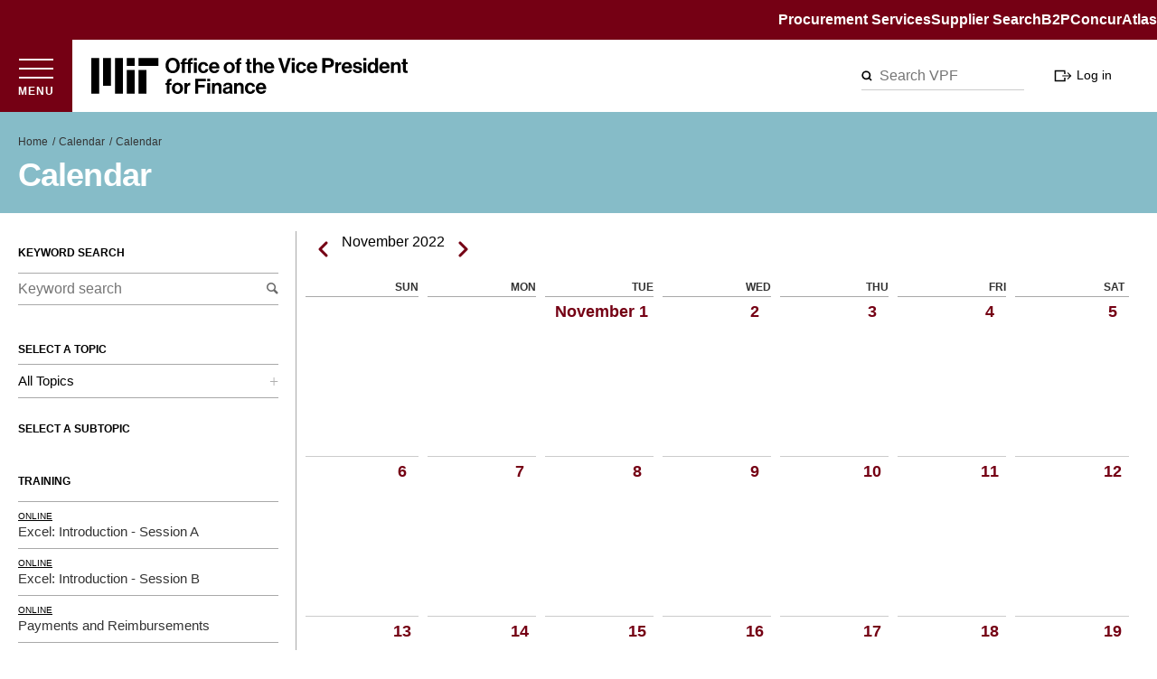

--- FILE ---
content_type: text/html; charset=UTF-8
request_url: https://vpf.mit.edu/calendar/month/202211
body_size: 19063
content:
<!DOCTYPE html>
<html lang="en" dir="ltr" class="path-calendar">
<head>
  <meta charset="utf-8" />
<script async src="https://www.googletagmanager.com/gtag/js?id=UA-7094626-1"></script>
<script>window.dataLayer = window.dataLayer || [];function gtag(){dataLayer.push(arguments)};gtag("js", new Date());gtag("set", "developer_id.dMDhkMT", true);gtag("config", "UA-7094626-1", {"groups":"default","anonymize_ip":true,"page_placeholder":"PLACEHOLDER_page_path","allow_ad_personalization_signals":false});gtag("config", "G-359072173", {"groups":"default","page_placeholder":"PLACEHOLDER_page_location","allow_ad_personalization_signals":false});</script>
<meta name="Generator" content="Drupal 10 (https://www.drupal.org)" />
<meta name="MobileOptimized" content="width" />
<meta name="HandheldFriendly" content="true" />
<meta name="viewport" content="width=device-width, initial-scale=1.0" />

  <title>Calendar | MIT VPF</title>
  <link rel="stylesheet" media="all" href="/sites/default/files/css/css_ItOag-ceB2WthoakCOqZS8i4QAh6Kx6E1T7PAnPewpQ.css?delta=0&amp;language=en&amp;theme=vpf&amp;include=eJxNzFsOAiEQRNENIb0k00DJkGke6QbNuHqNj-hP5eR-VGRBS6wUP_BzQ4WLO1KZXc-lJbQZpMed_uyisNlBgQ1fV5hxhrnYFdS6VpZyhxusnJXHZpR0DRb_K361sYIU25CcHTZR35_XgpvRa33tackzjQtl6YHlZPOQ0vIDp7lKMw" />
<link rel="stylesheet" media="all" href="/sites/default/files/css/css_KTCavzYAdt5xZXP0cGyiTvpNY3t6EiiMgjoX4j7RYA4.css?delta=1&amp;language=en&amp;theme=vpf&amp;include=eJxNzFsOAiEQRNENIb0k00DJkGke6QbNuHqNj-hP5eR-VGRBS6wUP_BzQ4WLO1KZXc-lJbQZpMed_uyisNlBgQ1fV5hxhrnYFdS6VpZyhxusnJXHZpR0DRb_K361sYIU25CcHTZR35_XgpvRa33tackzjQtl6YHlZPOQ0vIDp7lKMw" />

  

  <link rel="apple-touch-icon" sizes="180x180" href="/apple-touch-icon.png">
  <link rel="icon" type="image/png" sizes="32x32" href="/favicon-32x32.png">
  <link rel="icon" type="image/png" sizes="16x16" href="/favicon-16x16.png">
  <link rel="manifest" href="/site.webmanifest">
  <link rel="mask-icon" href="/safari-pinned-tab.svg" color="#000000">
  <meta name="msapplication-TileColor" content="#b91d47">
  <meta name="theme-color" content="#ffffff">

  <script type="text/javascript" src="//script.crazyegg.com/pages/scripts/0084/5301.js" async="async"></script>
  
</head>
<body class="one-sidebar sidebar-first">
      
  
        <div class="dialog-off-canvas-main-canvas" data-off-canvas-main-canvas>
    
<div class="off-canvas-wrapper">
    <div class="inner-wrap off-canvas-wrapper-inner" id="inner-wrap" data-off-canvas-wrapper>

        <div class="off-canvas-content page" data-off-canvas-content>

                            <div class="utility">
                    <div class="utility__inner">
                          <div class="region region-utility" class="region region-utility">
    <nav role="navigation" aria-labelledby="block-vpf-utility-menu" id="block-vpf-utility" class="block block-menu navigation menu--utility">
            
  <h2 class="visually-hidden" id="block-vpf-utility-menu">Utility</h2>
  

        
              <ul class="menu menu__depth-1">
                    <li class="menu-item">
        <a href="https://procurement.mit.edu">Procurement Services</a>
              </li>
                <li class="menu-item">
        <a href="https://suppliers.mit.edu">Supplier Search</a>
              </li>
                <li class="menu-item">
        <a href="https://buying.mit.edu">B2P</a>
              </li>
                <li class="menu-item">
        <a href="https://concur.mit.edu">Concur</a>
              </li>
                <li class="menu-item">
        <a href="https://atlas.mit.edu">Atlas</a>
              </li>
        </ul>
  


  </nav>

  </div>

                    </div>
                </div>
            
            <header id="site-header" class="header">
                <div class="header__inner">
                    
                    <button type="button" aria-label="Open menu" id="menu-btn" class="menu-btn" data-toggle="left-off-canvas-menu">
                        <div class="inner">
                            <span></span>
                            <span></span>
                            <span></span>
                            <p class="menu-btn__label">Menu</p>
                        </div>
                    </button>

                    <div class="logos logos-lg">
                        <a class="logo-vpf" href="/">
                            <span class="sr-only">MIT Office of the Vice President for Finance</span>
                            <svg xmlns="http://www.w3.org/2000/svg" xml:space="preserve" viewBox="0 0 6422.82 732.17"><path d="M720 725.88h160v-480H720v480zm240-560h400v-160H960v160zm-240-160h160v160H720v-160zm-240 720h160v-720H480v720zm-240-160h160v-560H240v560zm-240 160h160v-720H0v720zm960 0h160v-480H960v480zM1502.87 510.63h29.37v-19.3c0-52.45 40.7-70.91 95.67-65.04v44.06c-26.85-1.26-38.6 2.1-38.6 24.34v15.94h38.6v39.44h-38.6v175.81h-57.06V550.07h-29.37v-39.44zM1637.13 618.46c0-64.2 45.74-113.71 112.45-113.71s112.45 49.51 112.45 113.71c0 64.2-45.74 113.71-112.45 113.71s-112.45-49.51-112.45-113.71zm167 0c0-41.96-19.72-70.49-54.55-70.49-35.25 0-54.55 28.53-54.55 70.49 0 41.96 19.3 70.07 54.55 70.07 34.83.01 54.55-28.11 54.55-70.07zM1943.42 545.04h1.26c13.01-24.34 27.69-36.92 52.87-36.92 6.29 0 10.07.42 13.43 1.68v49.93h-1.26c-37.34-3.78-64.2 15.94-64.2 61.26v104.9h-57.06V510.63h54.97v34.41zM2110.84 425.88h214.83v51.61h-153.99v72.17h130.49v52.03h-130.49v124.2h-60.84V425.88zM2355.45 425.88h57.06v51.19h-57.06v-51.19zm0 84.75h57.06v215.25h-57.06V510.63zM2505.24 540h1.26c14.69-23.08 34.41-35.25 63.78-35.25 44.48 0 74.27 33.57 74.27 80.56v140.56h-57.06V593.71c0-23.08-13.43-39.44-37.34-39.44-25.17 0-43.64 20.14-43.64 49.51v122.1h-57.06V510.63h55.8V540zM2808.59 701.96h-.84c-10.91 16.36-26.43 28.95-63.36 28.95-44.06 0-75.11-23.08-75.11-65.88 0-47.41 38.6-62.52 86.44-69.23 35.66-5.04 52.03-7.97 52.03-24.34 0-15.52-12.17-25.59-36.08-25.59-26.85 0-39.86 9.65-41.54 30.21h-50.77c1.68-37.76 29.79-70.91 92.73-70.91 64.62 0 90.63 28.95 90.63 79.3v109.51c0 16.36 2.52 26.01 7.55 29.79v2.1h-54.97c-3.35-4.19-5.45-14.26-6.71-23.91zm.42-52.03v-32.31c-10.07 5.88-25.59 9.23-39.86 12.59-29.79 6.71-44.48 13.43-44.48 33.57s13.43 27.27 33.57 27.27c32.73 0 50.77-20.14 50.77-41.12zM2954.6 540h1.26c14.69-23.08 34.41-35.25 63.78-35.25 44.48 0 74.27 33.57 74.27 80.56v140.56h-57.06V593.71c0-23.08-13.43-39.44-37.34-39.44-25.17 0-43.64 20.14-43.64 49.51v122.1h-57.06V510.63h55.8V540zM3118.66 618.46c0-64.2 41.96-113.71 107.41-113.71 55.81 0 90.21 32.31 97.76 78.88h-55.8c-3.78-18.88-18.46-33.15-39.44-33.15-34.41 0-52.03 26.43-52.03 67.97 0 40.7 16.36 67.97 51.19 67.97 23.08 0 39.44-12.17 43.22-36.5h54.97c-3.78 45.73-39.44 82.24-96.92 82.24-67.99.01-110.36-49.5-110.36-113.7zM3340.19 618.04c0-63.78 43.22-113.29 106.16-113.29 69.23 0 106.16 52.87 106.16 129.65h-156.09c4.2 33.15 22.66 53.71 54.97 53.71 22.24 0 35.25-10.07 41.54-26.43h56.22c-7.97 38.18-41.96 70.49-97.34 70.49-71.34 0-111.62-49.93-111.62-114.13zm57.07-23.07h95.67c-1.68-27.27-19.72-46.15-45.73-46.15-30.22-.01-44.91 18.04-49.94 46.15zM1507.07 156.51c0-89.8 56.22-156.51 144.76-156.51 88.53 0 144.34 66.71 144.34 156.51 0 89.79-55.8 156.09-144.34 156.09-88.54-.01-144.76-66.3-144.76-156.09zm227 0c0-60-26.85-106.58-81.82-106.58s-83.08 46.57-83.08 106.58c0 59.58 28.11 106.16 83.08 106.16s81.82-46.58 81.82-106.16zM1812.1 90.63h29.37V73.01c0-52.45 40.7-70.91 93.57-65.04v44.06c-24.75-1.26-36.5 2.1-36.5 24.34v14.27h64.2v-19.3c0-52.45 40.7-70.91 95.67-65.04v44.06c-26.85-1.26-38.6 2.1-38.6 24.34v15.94h38.6v39.44h-38.6v175.81h-57.06V130.07h-64.2v175.81h-57.06V130.07h-29.37V90.63zM2084 5.88h57.06v51.19H2084V5.88zm0 84.75h57.06v215.25H2084V90.63zM2167.49 198.46c0-64.2 41.96-113.71 107.41-113.71 55.81 0 90.21 32.31 97.76 78.88h-55.8c-3.78-18.88-18.46-33.15-39.44-33.15-34.41 0-52.03 26.43-52.03 67.97 0 40.7 16.36 67.97 51.19 67.97 23.08 0 39.44-12.17 43.22-36.5h54.97c-3.78 45.73-39.44 82.24-96.92 82.24-67.98.01-110.36-49.5-110.36-113.7zM2389.03 198.04c0-63.78 43.22-113.29 106.16-113.29 69.23 0 106.16 52.87 106.16 129.65h-156.09c4.2 33.15 22.66 53.71 54.97 53.71 22.24 0 35.25-10.07 41.54-26.43h56.22c-7.97 38.18-41.96 70.49-97.34 70.49-71.34 0-111.62-49.93-111.62-114.13zm57.06-23.07h95.67c-1.68-27.27-19.72-46.15-45.73-46.15-30.22-.01-44.91 18.04-49.94 46.15zM2687.76 198.46c0-64.2 45.74-113.71 112.45-113.71 66.71 0 112.45 49.51 112.45 113.71 0 64.2-45.73 113.71-112.45 113.71-66.71 0-112.45-49.51-112.45-113.71zm167 0c0-41.96-19.72-70.49-54.55-70.49-35.25 0-54.55 28.53-54.55 70.49 0 41.96 19.3 70.07 54.55 70.07 34.83.01 54.55-28.11 54.55-70.07zM2922.31 90.63h29.37v-19.3c0-52.45 40.7-70.91 95.67-65.04v44.06c-26.85-1.26-38.6 2.1-38.6 24.34v15.94h38.6v39.44h-38.6v175.81h-57.06V130.07h-29.37V90.63zM3131.25 90.63h29.79V23.5h55.8v67.13h36.92v37.76h-36.92v114.13c0 15.94 8.81 21.4 21.4 21.4 7.13 0 16.78-.42 16.78-.42v41.96s-13.01.84-35.67.84c-27.69 0-58.32-10.91-58.32-51.61v-126.3h-29.79V90.63zM3340.2 118.74h1.26c15.52-22.66 33.15-33.99 62.52-33.99 44.48 0 74.27 33.57 74.27 80.56v140.56h-57.06V173.71c0-23.08-13.43-39.44-37.34-39.44-25.17 0-43.64 20.14-43.64 49.51v122.1h-57.06v-300h57.06v112.86zM3502.99 198.04c0-63.78 43.22-113.29 106.16-113.29 69.23 0 106.16 52.87 106.16 129.65h-156.09c4.2 33.15 22.66 53.71 54.97 53.71 22.24 0 35.25-10.07 41.54-26.43h56.22c-7.97 38.18-41.96 70.49-97.34 70.49-71.34 0-111.62-49.93-111.62-114.13zm57.07-23.07h95.67c-1.68-27.27-19.72-46.15-45.73-46.15-30.22-.01-44.91 18.04-49.94 46.15zM3794.6 5.88h63.78l52.87 173.71c5.87 19.72 13.01 47.83 13.01 47.83h.84s7.13-28.53 13.01-47.83l52.45-173.71h61.68l-101.12 300h-55.39l-101.13-300zM4071.52 5.88h57.06v51.19h-57.06V5.88zm0 84.75h57.06v215.25h-57.06V90.63zM4155.01 198.46c0-64.2 41.96-113.71 107.41-113.71 55.81 0 90.21 32.31 97.76 78.88h-55.8c-3.78-18.88-18.46-33.15-39.44-33.15-34.41 0-52.03 26.43-52.03 67.97 0 40.7 16.36 67.97 51.19 67.97 23.08 0 39.44-12.17 43.22-36.5h54.97c-3.78 45.73-39.44 82.24-96.92 82.24-67.98.01-110.36-49.5-110.36-113.7zM4376.55 198.04c0-63.78 43.22-113.29 106.16-113.29 69.23 0 106.16 52.87 106.16 129.65h-156.09c4.2 33.15 22.66 53.71 54.97 53.71 22.24 0 35.25-10.07 41.54-26.43h56.22c-7.97 38.18-41.96 70.49-97.34 70.49-71.34 0-111.62-49.93-111.62-114.13zm57.07-23.07h95.67c-1.68-27.27-19.72-46.15-45.73-46.15-30.22-.01-44.91 18.04-49.94 46.15zM4690.39 5.88h131.75c34.83 0 60.84 10.07 78.46 28.11 16.78 17.2 26.85 40.7 26.85 68.39 0 56.64-37.34 94.83-100.28 94.83h-73.85v108.67h-62.94v-300zm62.94 141.81h62.94c31.89 0 48.67-17.62 48.67-44.9 0-28.11-17.62-44.06-47.83-44.06h-63.78v88.96zM5008.02 125.04h1.26c13.01-24.34 27.69-36.92 52.87-36.92 6.29 0 10.07.42 13.43 1.68v49.93h-1.26c-37.34-3.78-64.2 15.94-64.2 61.26v104.9h-57.06V90.63h54.97v34.41zM5083.54 198.04c0-63.78 43.22-113.29 106.16-113.29 69.23 0 106.16 52.87 106.16 129.65h-156.09c4.2 33.15 22.66 53.71 54.97 53.71 22.24 0 35.25-10.07 41.54-26.43h56.22c-7.97 38.18-41.96 70.49-97.34 70.49-71.34 0-111.62-49.93-111.62-114.13zm57.06-23.07h95.67c-1.68-27.27-19.72-46.15-45.73-46.15-30.22-.01-44.9 18.04-49.94 46.15zM5308.85 236.23h52.87c3.78 24.76 21.4 35.67 46.99 35.67 25.17 0 39.44-9.65 39.44-24.76 0-20.56-27.27-22.66-56.64-28.53-38.6-7.55-76.36-18.04-76.36-65.04 0-46.57 38.6-68.81 87.69-68.81 56.64 0 88.11 28.11 92.31 71.33h-51.61c-2.52-23.08-17.2-31.47-41.54-31.47-22.24 0-36.92 8.39-36.92 23.92 0 18.46 28.53 20.14 59.16 26.43 36.08 7.55 75.95 17.62 75.95 67.97 0 43.22-36.92 69.23-90.63 69.23-62.53 0-97.35-30.21-100.71-75.94zM5525.77 5.88h57.06v51.19h-57.06V5.88zm0 84.75h57.06v215.25h-57.06V90.63zM5609.26 198.46c0-67.13 38.18-113.71 91.89-113.71 30.21 0 49.09 13.85 60.84 31.89h1.26V5.88h57.06v300h-54.97v-28.11h-.84c-12.59 20.56-33.99 34.41-64.2 34.41-54.12-.01-91.04-44.06-91.04-113.72zm155.25 1.26c0-41.12-13.43-68.81-49.93-68.81-31.47 0-47.41 27.69-47.41 67.55 0 41.54 16.36 65.88 45.74 65.88 33.98 0 51.6-25.18 51.6-64.62zM5846.74 198.04c0-63.78 43.22-113.29 106.16-113.29 69.23 0 106.16 52.87 106.16 129.65h-156.09c4.2 33.15 22.66 53.71 54.97 53.71 22.24 0 35.25-10.07 41.54-26.43h56.22c-7.97 38.18-41.96 70.49-97.34 70.49-71.34 0-111.62-49.93-111.62-114.13zm57.07-23.07h95.67c-1.68-27.27-19.72-46.15-45.73-46.15-30.22-.01-44.91 18.04-49.94 46.15zM6141.28 120h1.26c14.69-23.08 34.41-35.25 63.78-35.25 44.48 0 74.27 33.57 74.27 80.56v140.56h-57.06V173.71c0-23.08-13.43-39.44-37.34-39.44-25.17 0-43.64 20.14-43.64 49.51v122.1h-57.06V90.63h55.8V120zM6299.05 90.63h29.79V23.5h55.8v67.13h36.92v37.76h-36.92v114.13c0 15.94 8.81 21.4 21.4 21.4 7.13 0 16.78-.42 16.78-.42v41.96s-13.01.84-35.67.84c-27.69 0-58.32-10.91-58.32-51.61v-126.3h-29.79V90.63z"/></svg>                        </a>
                    </div>

                                            <button class="search__m-btn" aria-label="open/close search form" aria-expanded="false" aria-controls="search"></button>
                        <div id="search">
                              <div class="region region-search" class="region region-search">
    <div class="views-exposed-form block block-views block-views-exposed-filter-blocksearch-api-page-1" data-drupal-selector="views-exposed-form-search-api-page-1" id="block-exposedformsearch-apipage-1-2">
  
    
      <form action="/search-api" method="get" id="views-exposed-form-search-api-page-1" accept-charset="UTF-8">
  <div class="form--inline clearfix">
  <div class="js-form-item form-item js-form-type-textfield form-type-textfield js-form-item-keys form-item-keys">
      <label for="edit-keys--2">Search</label>
        <input placeholder="Search VPF" data-drupal-selector="edit-keys" type="text" id="edit-keys--2" name="keys" value="" size="30" maxlength="128" class="form-text" />

        </div>
<div data-drupal-selector="edit-actions" class="form-actions js-form-wrapper form-wrapper" id="edit-actions--2"><input data-drupal-selector="edit-submit-search-api" type="submit" id="edit-submit-search-api" value="Apply" class="button js-form-submit form-submit" />
</div>

</div>

</form>

  </div>

  </div>

                            <button class="search__m-btn-close" aria-label="close search form" aria-controls="search"></button>
                        </div>
                    
                                              <div class="region region-header" class="region region-header">
    <nav role="navigation" aria-labelledby="block-useraccountmenu-menu" id="block-useraccountmenu" class="menu__user block block-menu navigation menu--account">
            
  <h2 class="visually-hidden" id="block-useraccountmenu-menu">User account menu</h2>
  

        
              <ul class="menu menu__depth-1">
                    <li class="menu-item">
        <a href="/saml_login" class="saml-login" data-drupal-link-system-path="saml_login">Log in</a>
              </li>
        </ul>
  


  </nav>

  </div>

                    
                </div>

                <div class="logos logos-sm">
                    <a class="logo-vpf" href="/">
                        <span class="sr-only">MIT Office of the Vice President for Finance<</span>
                        <svg xmlns="http://www.w3.org/2000/svg" xml:space="preserve" viewBox="0 0 6422.82 732.17"><path d="M720 725.88h160v-480H720v480zm240-560h400v-160H960v160zm-240-160h160v160H720v-160zm-240 720h160v-720H480v720zm-240-160h160v-560H240v560zm-240 160h160v-720H0v720zm960 0h160v-480H960v480zM1502.87 510.63h29.37v-19.3c0-52.45 40.7-70.91 95.67-65.04v44.06c-26.85-1.26-38.6 2.1-38.6 24.34v15.94h38.6v39.44h-38.6v175.81h-57.06V550.07h-29.37v-39.44zM1637.13 618.46c0-64.2 45.74-113.71 112.45-113.71s112.45 49.51 112.45 113.71c0 64.2-45.74 113.71-112.45 113.71s-112.45-49.51-112.45-113.71zm167 0c0-41.96-19.72-70.49-54.55-70.49-35.25 0-54.55 28.53-54.55 70.49 0 41.96 19.3 70.07 54.55 70.07 34.83.01 54.55-28.11 54.55-70.07zM1943.42 545.04h1.26c13.01-24.34 27.69-36.92 52.87-36.92 6.29 0 10.07.42 13.43 1.68v49.93h-1.26c-37.34-3.78-64.2 15.94-64.2 61.26v104.9h-57.06V510.63h54.97v34.41zM2110.84 425.88h214.83v51.61h-153.99v72.17h130.49v52.03h-130.49v124.2h-60.84V425.88zM2355.45 425.88h57.06v51.19h-57.06v-51.19zm0 84.75h57.06v215.25h-57.06V510.63zM2505.24 540h1.26c14.69-23.08 34.41-35.25 63.78-35.25 44.48 0 74.27 33.57 74.27 80.56v140.56h-57.06V593.71c0-23.08-13.43-39.44-37.34-39.44-25.17 0-43.64 20.14-43.64 49.51v122.1h-57.06V510.63h55.8V540zM2808.59 701.96h-.84c-10.91 16.36-26.43 28.95-63.36 28.95-44.06 0-75.11-23.08-75.11-65.88 0-47.41 38.6-62.52 86.44-69.23 35.66-5.04 52.03-7.97 52.03-24.34 0-15.52-12.17-25.59-36.08-25.59-26.85 0-39.86 9.65-41.54 30.21h-50.77c1.68-37.76 29.79-70.91 92.73-70.91 64.62 0 90.63 28.95 90.63 79.3v109.51c0 16.36 2.52 26.01 7.55 29.79v2.1h-54.97c-3.35-4.19-5.45-14.26-6.71-23.91zm.42-52.03v-32.31c-10.07 5.88-25.59 9.23-39.86 12.59-29.79 6.71-44.48 13.43-44.48 33.57s13.43 27.27 33.57 27.27c32.73 0 50.77-20.14 50.77-41.12zM2954.6 540h1.26c14.69-23.08 34.41-35.25 63.78-35.25 44.48 0 74.27 33.57 74.27 80.56v140.56h-57.06V593.71c0-23.08-13.43-39.44-37.34-39.44-25.17 0-43.64 20.14-43.64 49.51v122.1h-57.06V510.63h55.8V540zM3118.66 618.46c0-64.2 41.96-113.71 107.41-113.71 55.81 0 90.21 32.31 97.76 78.88h-55.8c-3.78-18.88-18.46-33.15-39.44-33.15-34.41 0-52.03 26.43-52.03 67.97 0 40.7 16.36 67.97 51.19 67.97 23.08 0 39.44-12.17 43.22-36.5h54.97c-3.78 45.73-39.44 82.24-96.92 82.24-67.99.01-110.36-49.5-110.36-113.7zM3340.19 618.04c0-63.78 43.22-113.29 106.16-113.29 69.23 0 106.16 52.87 106.16 129.65h-156.09c4.2 33.15 22.66 53.71 54.97 53.71 22.24 0 35.25-10.07 41.54-26.43h56.22c-7.97 38.18-41.96 70.49-97.34 70.49-71.34 0-111.62-49.93-111.62-114.13zm57.07-23.07h95.67c-1.68-27.27-19.72-46.15-45.73-46.15-30.22-.01-44.91 18.04-49.94 46.15zM1507.07 156.51c0-89.8 56.22-156.51 144.76-156.51 88.53 0 144.34 66.71 144.34 156.51 0 89.79-55.8 156.09-144.34 156.09-88.54-.01-144.76-66.3-144.76-156.09zm227 0c0-60-26.85-106.58-81.82-106.58s-83.08 46.57-83.08 106.58c0 59.58 28.11 106.16 83.08 106.16s81.82-46.58 81.82-106.16zM1812.1 90.63h29.37V73.01c0-52.45 40.7-70.91 93.57-65.04v44.06c-24.75-1.26-36.5 2.1-36.5 24.34v14.27h64.2v-19.3c0-52.45 40.7-70.91 95.67-65.04v44.06c-26.85-1.26-38.6 2.1-38.6 24.34v15.94h38.6v39.44h-38.6v175.81h-57.06V130.07h-64.2v175.81h-57.06V130.07h-29.37V90.63zM2084 5.88h57.06v51.19H2084V5.88zm0 84.75h57.06v215.25H2084V90.63zM2167.49 198.46c0-64.2 41.96-113.71 107.41-113.71 55.81 0 90.21 32.31 97.76 78.88h-55.8c-3.78-18.88-18.46-33.15-39.44-33.15-34.41 0-52.03 26.43-52.03 67.97 0 40.7 16.36 67.97 51.19 67.97 23.08 0 39.44-12.17 43.22-36.5h54.97c-3.78 45.73-39.44 82.24-96.92 82.24-67.98.01-110.36-49.5-110.36-113.7zM2389.03 198.04c0-63.78 43.22-113.29 106.16-113.29 69.23 0 106.16 52.87 106.16 129.65h-156.09c4.2 33.15 22.66 53.71 54.97 53.71 22.24 0 35.25-10.07 41.54-26.43h56.22c-7.97 38.18-41.96 70.49-97.34 70.49-71.34 0-111.62-49.93-111.62-114.13zm57.06-23.07h95.67c-1.68-27.27-19.72-46.15-45.73-46.15-30.22-.01-44.91 18.04-49.94 46.15zM2687.76 198.46c0-64.2 45.74-113.71 112.45-113.71 66.71 0 112.45 49.51 112.45 113.71 0 64.2-45.73 113.71-112.45 113.71-66.71 0-112.45-49.51-112.45-113.71zm167 0c0-41.96-19.72-70.49-54.55-70.49-35.25 0-54.55 28.53-54.55 70.49 0 41.96 19.3 70.07 54.55 70.07 34.83.01 54.55-28.11 54.55-70.07zM2922.31 90.63h29.37v-19.3c0-52.45 40.7-70.91 95.67-65.04v44.06c-26.85-1.26-38.6 2.1-38.6 24.34v15.94h38.6v39.44h-38.6v175.81h-57.06V130.07h-29.37V90.63zM3131.25 90.63h29.79V23.5h55.8v67.13h36.92v37.76h-36.92v114.13c0 15.94 8.81 21.4 21.4 21.4 7.13 0 16.78-.42 16.78-.42v41.96s-13.01.84-35.67.84c-27.69 0-58.32-10.91-58.32-51.61v-126.3h-29.79V90.63zM3340.2 118.74h1.26c15.52-22.66 33.15-33.99 62.52-33.99 44.48 0 74.27 33.57 74.27 80.56v140.56h-57.06V173.71c0-23.08-13.43-39.44-37.34-39.44-25.17 0-43.64 20.14-43.64 49.51v122.1h-57.06v-300h57.06v112.86zM3502.99 198.04c0-63.78 43.22-113.29 106.16-113.29 69.23 0 106.16 52.87 106.16 129.65h-156.09c4.2 33.15 22.66 53.71 54.97 53.71 22.24 0 35.25-10.07 41.54-26.43h56.22c-7.97 38.18-41.96 70.49-97.34 70.49-71.34 0-111.62-49.93-111.62-114.13zm57.07-23.07h95.67c-1.68-27.27-19.72-46.15-45.73-46.15-30.22-.01-44.91 18.04-49.94 46.15zM3794.6 5.88h63.78l52.87 173.71c5.87 19.72 13.01 47.83 13.01 47.83h.84s7.13-28.53 13.01-47.83l52.45-173.71h61.68l-101.12 300h-55.39l-101.13-300zM4071.52 5.88h57.06v51.19h-57.06V5.88zm0 84.75h57.06v215.25h-57.06V90.63zM4155.01 198.46c0-64.2 41.96-113.71 107.41-113.71 55.81 0 90.21 32.31 97.76 78.88h-55.8c-3.78-18.88-18.46-33.15-39.44-33.15-34.41 0-52.03 26.43-52.03 67.97 0 40.7 16.36 67.97 51.19 67.97 23.08 0 39.44-12.17 43.22-36.5h54.97c-3.78 45.73-39.44 82.24-96.92 82.24-67.98.01-110.36-49.5-110.36-113.7zM4376.55 198.04c0-63.78 43.22-113.29 106.16-113.29 69.23 0 106.16 52.87 106.16 129.65h-156.09c4.2 33.15 22.66 53.71 54.97 53.71 22.24 0 35.25-10.07 41.54-26.43h56.22c-7.97 38.18-41.96 70.49-97.34 70.49-71.34 0-111.62-49.93-111.62-114.13zm57.07-23.07h95.67c-1.68-27.27-19.72-46.15-45.73-46.15-30.22-.01-44.91 18.04-49.94 46.15zM4690.39 5.88h131.75c34.83 0 60.84 10.07 78.46 28.11 16.78 17.2 26.85 40.7 26.85 68.39 0 56.64-37.34 94.83-100.28 94.83h-73.85v108.67h-62.94v-300zm62.94 141.81h62.94c31.89 0 48.67-17.62 48.67-44.9 0-28.11-17.62-44.06-47.83-44.06h-63.78v88.96zM5008.02 125.04h1.26c13.01-24.34 27.69-36.92 52.87-36.92 6.29 0 10.07.42 13.43 1.68v49.93h-1.26c-37.34-3.78-64.2 15.94-64.2 61.26v104.9h-57.06V90.63h54.97v34.41zM5083.54 198.04c0-63.78 43.22-113.29 106.16-113.29 69.23 0 106.16 52.87 106.16 129.65h-156.09c4.2 33.15 22.66 53.71 54.97 53.71 22.24 0 35.25-10.07 41.54-26.43h56.22c-7.97 38.18-41.96 70.49-97.34 70.49-71.34 0-111.62-49.93-111.62-114.13zm57.06-23.07h95.67c-1.68-27.27-19.72-46.15-45.73-46.15-30.22-.01-44.9 18.04-49.94 46.15zM5308.85 236.23h52.87c3.78 24.76 21.4 35.67 46.99 35.67 25.17 0 39.44-9.65 39.44-24.76 0-20.56-27.27-22.66-56.64-28.53-38.6-7.55-76.36-18.04-76.36-65.04 0-46.57 38.6-68.81 87.69-68.81 56.64 0 88.11 28.11 92.31 71.33h-51.61c-2.52-23.08-17.2-31.47-41.54-31.47-22.24 0-36.92 8.39-36.92 23.92 0 18.46 28.53 20.14 59.16 26.43 36.08 7.55 75.95 17.62 75.95 67.97 0 43.22-36.92 69.23-90.63 69.23-62.53 0-97.35-30.21-100.71-75.94zM5525.77 5.88h57.06v51.19h-57.06V5.88zm0 84.75h57.06v215.25h-57.06V90.63zM5609.26 198.46c0-67.13 38.18-113.71 91.89-113.71 30.21 0 49.09 13.85 60.84 31.89h1.26V5.88h57.06v300h-54.97v-28.11h-.84c-12.59 20.56-33.99 34.41-64.2 34.41-54.12-.01-91.04-44.06-91.04-113.72zm155.25 1.26c0-41.12-13.43-68.81-49.93-68.81-31.47 0-47.41 27.69-47.41 67.55 0 41.54 16.36 65.88 45.74 65.88 33.98 0 51.6-25.18 51.6-64.62zM5846.74 198.04c0-63.78 43.22-113.29 106.16-113.29 69.23 0 106.16 52.87 106.16 129.65h-156.09c4.2 33.15 22.66 53.71 54.97 53.71 22.24 0 35.25-10.07 41.54-26.43h56.22c-7.97 38.18-41.96 70.49-97.34 70.49-71.34 0-111.62-49.93-111.62-114.13zm57.07-23.07h95.67c-1.68-27.27-19.72-46.15-45.73-46.15-30.22-.01-44.91 18.04-49.94 46.15zM6141.28 120h1.26c14.69-23.08 34.41-35.25 63.78-35.25 44.48 0 74.27 33.57 74.27 80.56v140.56h-57.06V173.71c0-23.08-13.43-39.44-37.34-39.44-25.17 0-43.64 20.14-43.64 49.51v122.1h-57.06V90.63h55.8V120zM6299.05 90.63h29.79V23.5h55.8v67.13h36.92v37.76h-36.92v114.13c0 15.94 8.81 21.4 21.4 21.4 7.13 0 16.78-.42 16.78-.42v41.96s-13.01.84-35.67.84c-27.69 0-58.32-10.91-58.32-51.61v-126.3h-29.79V90.63z"/></svg>                    </a>
                </div>

            </header>

                            <div id="alert" class="alert">
                      <div class="region region-alert" class="region region-alert">
    <div id="block-globalalert" class="global-alert block block-block-content block-block-content41bc4a4f-9ed1-4f99-b550-239c8e2ce871">
  
    
      
  </div>

  </div>

                </div>
                        
                            <section id="featured">
                    <div class="outer-wrapper">
                                                                              <div class="region region-breadcrumbs" class="region region-breadcrumbs">
    <div id="block-breadcrumbs" class="block block-system block-system-breadcrumb-block">
  
    
      
  <nav class="breadcrumb" role="navigation" aria-labelledby="system-breadcrumb">
    <h2 class="visually-hidden">Breadcrumb</h2>

                  <a href="/">Home</a>
                        <a href="/calendar">Calendar</a>
                        <a href="/calendar">Calendar</a>
            </nav>

  </div>

  </div>

                                                                              <div class="region region-page-title" class="region region-page-title">
    <div id="block-pagetitle" class="block block-core block-page-title-block">
  
    
      
  <h1 class="page-title">Calendar</h1>


  </div>

  </div>

                                                                              <div class="region region-featured" class="region region-featured">
    <div data-drupal-messages-fallback class="hidden"></div>

  </div>

                                            </div>
                </section>
            
            
            
                        
            
                <main role="main" class="main common__main">

                    
                                            <aside id="sidebar-first" role="complementary" class="sidebar">
                              <div class="region region-sidebar-first" class="region region-sidebar-first">
    <div class="views-exposed-form block block-views block-views-exposed-filter-blockevent-search-page-3" data-drupal-selector="views-exposed-form-event-search-page-3" id="block-exposedformevent-searchpage-3">
  
    
      <form action="/calendar/search" method="get" id="views-exposed-form-event-search-page-3" accept-charset="UTF-8">
  <div class="form--inline clearfix">
  <div class="js-form-item form-item js-form-type-textfield form-type-textfield js-form-item-keys form-item-keys">
      <label for="edit-keys">Keyword Search</label>
        <input title="Search keywords" data-drupal-selector="edit-keys" placeholder="Keyword search" type="text" id="edit-keys" name="keys" value="" size="15" maxlength="128" class="form-text" />

        </div>
<div data-drupal-selector="edit-actions" class="form-actions js-form-wrapper form-wrapper" id="edit-actions"><input data-drupal-selector="edit-submit-event-search" type="submit" id="edit-submit-event-search" value="Apply" class="button js-form-submit form-submit" />
</div>

</div>

</form>

  </div>
<div class="views-element-container topic-block block block-views block-views-blockevent-search-block-2" id="block-views-block-event-search-block-2">
  
      <h2>Select a Topic</h2>
    
      <div><div class="topic-filter js-view-dom-id-482f10c7c6143a9311c46edb688d426f8b4410c2e312e1905a36862482cc8958">
  
  
  

      <header>
      <a href="#" class="topic-toggle">All Topics</a>
    </header>
  
  
  
  <div class="view-content">
        <div class="views-row views-row-1">
    <div class="views-field views-field-title"><span class="field-content"><a href="/calendar/search/4/all">Buying and Paying</a></span></div>
  </div>
    <div class="views-row views-row-2">
    <div class="views-field views-field-title"><span class="field-content"><a href="/calendar/search/1/all">Travel Planning and Expensing</a></span></div>
  </div>
    <div class="views-row views-row-3">
    <div class="views-field views-field-title"><span class="field-content"><a href="/calendar/search/5/all">Payroll</a></span></div>
  </div>
    <div class="views-row views-row-4">
    <div class="views-field views-field-title"><span class="field-content"><a href="/calendar/search/6/all">Budget Management</a></span></div>
  </div>
    <div class="views-row views-row-5">
    <div class="views-field views-field-title"><span class="field-content"><a href="/calendar/search/7/all">Property, Tax, and Accounting</a></span></div>
  </div>
    <div class="views-row views-row-6">
    <div class="views-field views-field-title"><span class="field-content"><a href="/calendar/search/8/all">Payments to MIT</a></span></div>
  </div>

  </div>
  
  

  
  

  
  
</div>
</div>

  </div>
<div class="views-element-container topic-block block block-views block-views-blockevent-search-block-3" id="block-views-block-event-search-block-3">
  
      <h2>Select a Subtopic</h2>
    
      <div><div class="subtopic-filter js-view-dom-id-7e1b2c222f2adfb6be97c778ba8d51c594c5ec2d994763b4540fee4652bc54b5">
  
  
  

  
  
  
  <div class="view-content">
    
  </div>
  
  

  
  

  
  
</div>
</div>

  </div>
<div class="views-element-container block block-views block-views-blocktraining-events-block-1" id="block-views-block-training-events-block-1-2">
  
      <h2><a href="/calendar/training">Training</a></h2>
    
      <div><div class="js-view-dom-id-0580bc84c79bc1a3367f60e01378ad9f6b3e266770d30d3879e109f3ba5a05b0">
  
  
  

  
  
  
  <div class="view-content">
        <div class="views-row views-row-1">
    <div class="views-field views-field-title"><span class="field-content"><div class="campus">Online </div>
<a href="/excel-introduction-session-a" hreflang="en">Excel: Introduction - Session A</a> </span></div>
  </div>
    <div class="views-row views-row-2">
    <div class="views-field views-field-title"><span class="field-content"><div class="campus">Online </div>
<a href="/excel-introduction-session-b" hreflang="en">Excel: Introduction - Session B</a> </span></div>
  </div>
    <div class="views-row views-row-3">
    <div class="views-field views-field-title"><span class="field-content"><div class="campus">Online </div>
<a href="/payments-and-reimbursements" hreflang="en">Payments and Reimbursements</a> </span></div>
  </div>
    <div class="views-row views-row-4">
    <div class="views-field views-field-title"><span class="field-content"><div class="campus">Online </div>
<a href="/cybersourceebc-mit-web-only-merchants" hreflang="en">CyberSourceEBC - MIT Web Only Merchants</a> </span></div>
  </div>
    <div class="views-row views-row-5">
    <div class="views-field views-field-title"><span class="field-content"><div class="campus">Online </div>
<a href="/payments-and-reimbursements-4" hreflang="en">Payments and Reimbursements</a> </span></div>
  </div>
    <div class="views-row views-row-6">
    <div class="views-field views-field-title"><span class="field-content"><div class="campus">Online </div>
<a href="/erfp-request-for-payment" hreflang="en">eRFP: Request for Payment</a> </span></div>
  </div>
    <div class="views-row views-row-7">
    <div class="views-field views-field-title"><span class="field-content"><div class="campus">Online </div>
<a href="/fundamentals-of-financial-management-0" hreflang="en">Fundamentals of Financial Management</a> </span></div>
  </div>
    <div class="views-row views-row-8">
    <div class="views-field views-field-title"><span class="field-content"><div class="campus">Online </div>
<a href="/procard-verifier" hreflang="en">ProCard Verifier</a> </span></div>
  </div>
    <div class="views-row views-row-9">
    <div class="views-field views-field-title"><span class="field-content"><div class="campus">Online </div>
<a href="/independent-contractors-at-mit" hreflang="en">Independent Contractors at MIT</a> </span></div>
  </div>
    <div class="views-row views-row-10">
    <div class="views-field views-field-title"><span class="field-content"><div class="campus">Online </div>
<a href="/buy-to-pay-b2p-training-series" hreflang="en">Buy-to-Pay (B2P) Training Series</a> </span></div>
  </div>
    <div class="views-row views-row-11">
    <div class="views-field views-field-title"><span class="field-content"><div class="campus">Online </div>
<a href="/erfp-reimbursement" hreflang="en">eRFP: Reimbursement</a> </span></div>
  </div>
    <div class="views-row views-row-12">
    <div class="views-field views-field-title"><span class="field-content"><div class="campus">Online </div>
<a href="/excel-automating-tasks-macros" hreflang="en">Excel: Automating Tasks with Macros</a> </span></div>
  </div>

  </div>
  
  

  
  

  
  
</div>
</div>

  </div>

  </div>

                        </aside>
                    
                                            <section id="content">
                              <div class="region region-content" class="region region-content">
    <div class="views-element-container"><div class="js-view-dom-id-f543537d6143f963aa35f26b06cf0e752692dfdb2e21844627b69c3fd563f306">
  
  
  

      <header>
          <nav class="calendar-pager" role="navigation" aria-labelledby="pagination-heading">
        <h4 class="visually-hidden">Pagination</h4>
        <ul class="calendar-pager__items js-pager__items">
                            <li class="calendar-pager__item calendar-pager__item--control calendar-pager__item--previous">
                    <a href="/calendar/month/202210" title="Go to previous page" rel="prev">
                        <span class="calendar-pager__item-title calendar-pager__item-title--backwards" aria-hidden="true"><svg xmlns="http://www.w3.org/2000/svg" width="24" height="24" viewBox="0 0 24 24" aria-hidden="true" focusable="false">
    <path d="M15 19l-7-7 7-7" fill="none" stroke="currentColor" stroke-width="3" stroke-linecap="round" stroke-linejoin="round"/>
</svg></span>
                        <span class="visually-hidden">Previous</span>
                    </a>
                </li>
                                        <li class="calendar-pager__item pager__item--current">November 2022</li>
                                        <li class="calendar-pager__item calendar-pager__item--control calendar-pager__item--next">
                    <a href="/calendar/month/202212" title="Go to next page" rel="next">
                        <span class="visually-hidden">Next</span>
                        <span class="calendar-pager__item-title calendar-pager__item-title--forward" aria-hidden="true"><svg xmlns="http://www.w3.org/2000/svg" width="24" height="24" viewBox="0 0 24 24" aria-hidden="true" focusable="false">
    <path d="M9 5l7 7-7 7" fill="none" stroke="currentColor" stroke-width="3" stroke-linecap="round" stroke-linejoin="round"/>
</svg></span>
                    </a>
                </li>
                    </ul>
    </nav>

<h3></h3>

    </header>
  
  
  
<div class="calendar-outer-wrapper">
  <div class="calendar-calendar">
  <div class="month-view">
    <table class="full">
      <thead>
        <tr>
                      <th class="days sun" id="Sunday">
              Sun
            </th>
                      <th class="days mon" id="Monday">
              Mon
            </th>
                      <th class="days tue" id="Tuesday">
              Tue
            </th>
                      <th class="days wed" id="Wednesday">
              Wed
            </th>
                      <th class="days thu" id="Thursday">
              Thu
            </th>
                      <th class="days fri" id="Friday">
              Fri
            </th>
                      <th class="days sat" id="Saturday">
              Sat
            </th>
                  </tr>
      </thead>
      <tbody>
                  <tr class="date-box">
  
<td
  id="event_calendar-2022-10-30-date-box"
  data-date="2022-10-30"
  data-day-of-month="30"
  headers="Sunday"
  class="date-box past past-month empty"
  colspan="1"
  rowspan="1">
  <div class="inner">
    <div class="month day">
      <span class="month-name">October&nbsp;</span>30
  </div>

  </div>
</td>

<td
  id="event_calendar-2022-10-31-date-box"
  data-date="2022-10-31"
  data-day-of-month="31"
  headers="Monday"
  class="date-box past past-month empty"
  colspan="1"
  rowspan="1">
  <div class="inner">
    <div class="month day">
      <span class="month-name">October&nbsp;</span>31
  </div>

  </div>
</td>

<td
  id="event_calendar-2022-11-01-date-box"
  data-date="2022-11-01"
  data-day-of-month="1"
  headers="Tuesday"
  class="date-box past no-entry"
  colspan="1"
  rowspan="1">
  <div class="inner">
    <div class="month day">
      <span class="month-name">November&nbsp;</span>1
  </div>

  </div>
</td>

<td
  id="event_calendar-2022-11-02-date-box"
  data-date="2022-11-02"
  data-day-of-month="2"
  headers="Wednesday"
  class="date-box past no-entry"
  colspan="1"
  rowspan="1">
  <div class="inner">
    <div class="month day">
      <span class="month-name">November&nbsp;</span>2
  </div>

  </div>
</td>

<td
  id="event_calendar-2022-11-03-date-box"
  data-date="2022-11-03"
  data-day-of-month="3"
  headers="Thursday"
  class="date-box past no-entry"
  colspan="1"
  rowspan="1">
  <div class="inner">
    <div class="month day">
      <span class="month-name">November&nbsp;</span>3
  </div>

  </div>
</td>

<td
  id="event_calendar-2022-11-04-date-box"
  data-date="2022-11-04"
  data-day-of-month="4"
  headers="Friday"
  class="date-box past no-entry"
  colspan="1"
  rowspan="1">
  <div class="inner">
    <div class="month day">
      <span class="month-name">November&nbsp;</span>4
  </div>

  </div>
</td>

<td
  id="event_calendar-2022-11-05-date-box"
  data-date="2022-11-05"
  data-day-of-month="5"
  headers="Saturday"
  class="date-box past no-entry"
  colspan="1"
  rowspan="1">
  <div class="inner">
    <div class="month day">
      <span class="month-name">November&nbsp;</span>5
  </div>

  </div>
</td>

</tr>
<tr class="single-day">
  
<td
  id="event_calendar-2022-10-30-0"
  data-date="2022-10-30"
  data-day-of-month="30"
  headers="Sunday"
  class="single-day past past-month empty"
  colspan="1"
  rowspan="1">
  <div class="inner">
      <div class="calendar-empty">&nbsp;</div>

  </div>
</td>

<td
  id="event_calendar-2022-10-31-0"
  data-date="2022-10-31"
  data-day-of-month="31"
  headers="Monday"
  class="single-day past past-month empty"
  colspan="1"
  rowspan="1">
  <div class="inner">
      <div class="calendar-empty">&nbsp;</div>

  </div>
</td>

<td
  id="event_calendar-2022-11-01-0"
  data-date="2022-11-01"
  data-day-of-month="1"
  headers="Tuesday"
  class="single-day no-entry past"
  colspan="1"
  rowspan="1">
  <div class="inner">
    
  </div>
</td>

<td
  id="event_calendar-2022-11-02-0"
  data-date="2022-11-02"
  data-day-of-month="2"
  headers="Wednesday"
  class="single-day no-entry past"
  colspan="1"
  rowspan="1">
  <div class="inner">
    
  </div>
</td>

<td
  id="event_calendar-2022-11-03-0"
  data-date="2022-11-03"
  data-day-of-month="3"
  headers="Thursday"
  class="single-day no-entry past"
  colspan="1"
  rowspan="1">
  <div class="inner">
    
  </div>
</td>

<td
  id="event_calendar-2022-11-04-0"
  data-date="2022-11-04"
  data-day-of-month="4"
  headers="Friday"
  class="single-day no-entry past"
  colspan="1"
  rowspan="1">
  <div class="inner">
    
  </div>
</td>

<td
  id="event_calendar-2022-11-05-0"
  data-date="2022-11-05"
  data-day-of-month="5"
  headers="Saturday"
  class="single-day no-entry past"
  colspan="1"
  rowspan="1">
  <div class="inner">
    
  </div>
</td>

</tr>

                  <tr class="date-box">
  
<td
  id="event_calendar-2022-11-06-date-box"
  data-date="2022-11-06"
  data-day-of-month="6"
  headers="Sunday"
  class="date-box past no-entry"
  colspan="1"
  rowspan="1">
  <div class="inner">
    <div class="month day">
      <span class="month-name">November&nbsp;</span>6
  </div>

  </div>
</td>

<td
  id="event_calendar-2022-11-07-date-box"
  data-date="2022-11-07"
  data-day-of-month="7"
  headers="Monday"
  class="date-box past no-entry"
  colspan="1"
  rowspan="1">
  <div class="inner">
    <div class="month day">
      <span class="month-name">November&nbsp;</span>7
  </div>

  </div>
</td>

<td
  id="event_calendar-2022-11-08-date-box"
  data-date="2022-11-08"
  data-day-of-month="8"
  headers="Tuesday"
  class="date-box past no-entry"
  colspan="1"
  rowspan="1">
  <div class="inner">
    <div class="month day">
      <span class="month-name">November&nbsp;</span>8
  </div>

  </div>
</td>

<td
  id="event_calendar-2022-11-09-date-box"
  data-date="2022-11-09"
  data-day-of-month="9"
  headers="Wednesday"
  class="date-box past no-entry"
  colspan="1"
  rowspan="1">
  <div class="inner">
    <div class="month day">
      <span class="month-name">November&nbsp;</span>9
  </div>

  </div>
</td>

<td
  id="event_calendar-2022-11-10-date-box"
  data-date="2022-11-10"
  data-day-of-month="10"
  headers="Thursday"
  class="date-box past no-entry"
  colspan="1"
  rowspan="1">
  <div class="inner">
    <div class="month day">
      <span class="month-name">November&nbsp;</span>10
  </div>

  </div>
</td>

<td
  id="event_calendar-2022-11-11-date-box"
  data-date="2022-11-11"
  data-day-of-month="11"
  headers="Friday"
  class="date-box past no-entry"
  colspan="1"
  rowspan="1">
  <div class="inner">
    <div class="month day">
      <span class="month-name">November&nbsp;</span>11
  </div>

  </div>
</td>

<td
  id="event_calendar-2022-11-12-date-box"
  data-date="2022-11-12"
  data-day-of-month="12"
  headers="Saturday"
  class="date-box past no-entry"
  colspan="1"
  rowspan="1">
  <div class="inner">
    <div class="month day">
      <span class="month-name">November&nbsp;</span>12
  </div>

  </div>
</td>

</tr>
<tr class="single-day">
  
<td
  id="event_calendar-2022-11-06-0"
  data-date="2022-11-06"
  data-day-of-month="6"
  headers="Sunday"
  class="single-day no-entry past"
  colspan="1"
  rowspan="1">
  <div class="inner">
    
  </div>
</td>

<td
  id="event_calendar-2022-11-07-0"
  data-date="2022-11-07"
  data-day-of-month="7"
  headers="Monday"
  class="single-day no-entry past"
  colspan="1"
  rowspan="1">
  <div class="inner">
    
  </div>
</td>

<td
  id="event_calendar-2022-11-08-0"
  data-date="2022-11-08"
  data-day-of-month="8"
  headers="Tuesday"
  class="single-day no-entry past"
  colspan="1"
  rowspan="1">
  <div class="inner">
    
  </div>
</td>

<td
  id="event_calendar-2022-11-09-0"
  data-date="2022-11-09"
  data-day-of-month="9"
  headers="Wednesday"
  class="single-day no-entry past"
  colspan="1"
  rowspan="1">
  <div class="inner">
    
  </div>
</td>

<td
  id="event_calendar-2022-11-10-0"
  data-date="2022-11-10"
  data-day-of-month="10"
  headers="Thursday"
  class="single-day no-entry past"
  colspan="1"
  rowspan="1">
  <div class="inner">
    
  </div>
</td>

<td
  id="event_calendar-2022-11-11-0"
  data-date="2022-11-11"
  data-day-of-month="11"
  headers="Friday"
  class="single-day no-entry past"
  colspan="1"
  rowspan="1">
  <div class="inner">
    
  </div>
</td>

<td
  id="event_calendar-2022-11-12-0"
  data-date="2022-11-12"
  data-day-of-month="12"
  headers="Saturday"
  class="single-day no-entry past"
  colspan="1"
  rowspan="1">
  <div class="inner">
    
  </div>
</td>

</tr>

                  <tr class="date-box">
  
<td
  id="event_calendar-2022-11-13-date-box"
  data-date="2022-11-13"
  data-day-of-month="13"
  headers="Sunday"
  class="date-box past no-entry"
  colspan="1"
  rowspan="1">
  <div class="inner">
    <div class="month day">
      <span class="month-name">November&nbsp;</span>13
  </div>

  </div>
</td>

<td
  id="event_calendar-2022-11-14-date-box"
  data-date="2022-11-14"
  data-day-of-month="14"
  headers="Monday"
  class="date-box past no-entry"
  colspan="1"
  rowspan="1">
  <div class="inner">
    <div class="month day">
      <span class="month-name">November&nbsp;</span>14
  </div>

  </div>
</td>

<td
  id="event_calendar-2022-11-15-date-box"
  data-date="2022-11-15"
  data-day-of-month="15"
  headers="Tuesday"
  class="date-box past no-entry"
  colspan="1"
  rowspan="1">
  <div class="inner">
    <div class="month day">
      <span class="month-name">November&nbsp;</span>15
  </div>

  </div>
</td>

<td
  id="event_calendar-2022-11-16-date-box"
  data-date="2022-11-16"
  data-day-of-month="16"
  headers="Wednesday"
  class="date-box past no-entry"
  colspan="1"
  rowspan="1">
  <div class="inner">
    <div class="month day">
      <span class="month-name">November&nbsp;</span>16
  </div>

  </div>
</td>

<td
  id="event_calendar-2022-11-17-date-box"
  data-date="2022-11-17"
  data-day-of-month="17"
  headers="Thursday"
  class="date-box past no-entry"
  colspan="1"
  rowspan="1">
  <div class="inner">
    <div class="month day">
      <span class="month-name">November&nbsp;</span>17
  </div>

  </div>
</td>

<td
  id="event_calendar-2022-11-18-date-box"
  data-date="2022-11-18"
  data-day-of-month="18"
  headers="Friday"
  class="date-box past no-entry"
  colspan="1"
  rowspan="1">
  <div class="inner">
    <div class="month day">
      <span class="month-name">November&nbsp;</span>18
  </div>

  </div>
</td>

<td
  id="event_calendar-2022-11-19-date-box"
  data-date="2022-11-19"
  data-day-of-month="19"
  headers="Saturday"
  class="date-box past no-entry"
  colspan="1"
  rowspan="1">
  <div class="inner">
    <div class="month day">
      <span class="month-name">November&nbsp;</span>19
  </div>

  </div>
</td>

</tr>
<tr class="single-day">
  
<td
  id="event_calendar-2022-11-13-0"
  data-date="2022-11-13"
  data-day-of-month="13"
  headers="Sunday"
  class="single-day no-entry past"
  colspan="1"
  rowspan="1">
  <div class="inner">
    
  </div>
</td>

<td
  id="event_calendar-2022-11-14-0"
  data-date="2022-11-14"
  data-day-of-month="14"
  headers="Monday"
  class="single-day no-entry past"
  colspan="1"
  rowspan="1">
  <div class="inner">
    
  </div>
</td>

<td
  id="event_calendar-2022-11-15-0"
  data-date="2022-11-15"
  data-day-of-month="15"
  headers="Tuesday"
  class="single-day no-entry past"
  colspan="1"
  rowspan="1">
  <div class="inner">
    
  </div>
</td>

<td
  id="event_calendar-2022-11-16-0"
  data-date="2022-11-16"
  data-day-of-month="16"
  headers="Wednesday"
  class="single-day no-entry past"
  colspan="1"
  rowspan="1">
  <div class="inner">
    
  </div>
</td>

<td
  id="event_calendar-2022-11-17-0"
  data-date="2022-11-17"
  data-day-of-month="17"
  headers="Thursday"
  class="single-day no-entry past"
  colspan="1"
  rowspan="1">
  <div class="inner">
    
  </div>
</td>

<td
  id="event_calendar-2022-11-18-0"
  data-date="2022-11-18"
  data-day-of-month="18"
  headers="Friday"
  class="single-day no-entry past"
  colspan="1"
  rowspan="1">
  <div class="inner">
    
  </div>
</td>

<td
  id="event_calendar-2022-11-19-0"
  data-date="2022-11-19"
  data-day-of-month="19"
  headers="Saturday"
  class="single-day no-entry past"
  colspan="1"
  rowspan="1">
  <div class="inner">
    
  </div>
</td>

</tr>

                  <tr class="date-box">
  
<td
  id="event_calendar-2022-11-20-date-box"
  data-date="2022-11-20"
  data-day-of-month="20"
  headers="Sunday"
  class="date-box past no-entry"
  colspan="1"
  rowspan="1">
  <div class="inner">
    <div class="month day">
      <span class="month-name">November&nbsp;</span>20
  </div>

  </div>
</td>

<td
  id="event_calendar-2022-11-21-date-box"
  data-date="2022-11-21"
  data-day-of-month="21"
  headers="Monday"
  class="date-box past no-entry"
  colspan="1"
  rowspan="1">
  <div class="inner">
    <div class="month day">
      <span class="month-name">November&nbsp;</span>21
  </div>

  </div>
</td>

<td
  id="event_calendar-2022-11-22-date-box"
  data-date="2022-11-22"
  data-day-of-month="22"
  headers="Tuesday"
  class="date-box past no-entry"
  colspan="1"
  rowspan="1">
  <div class="inner">
    <div class="month day">
      <span class="month-name">November&nbsp;</span>22
  </div>

  </div>
</td>

<td
  id="event_calendar-2022-11-23-date-box"
  data-date="2022-11-23"
  data-day-of-month="23"
  headers="Wednesday"
  class="date-box past no-entry"
  colspan="1"
  rowspan="1">
  <div class="inner">
    <div class="month day">
      <span class="month-name">November&nbsp;</span>23
  </div>

  </div>
</td>

<td
  id="event_calendar-2022-11-24-date-box"
  data-date="2022-11-24"
  data-day-of-month="24"
  headers="Thursday"
  class="date-box past no-entry"
  colspan="1"
  rowspan="1">
  <div class="inner">
    <div class="month day">
      <span class="month-name">November&nbsp;</span>24
  </div>

  </div>
</td>

<td
  id="event_calendar-2022-11-25-date-box"
  data-date="2022-11-25"
  data-day-of-month="25"
  headers="Friday"
  class="date-box past no-entry"
  colspan="1"
  rowspan="1">
  <div class="inner">
    <div class="month day">
      <span class="month-name">November&nbsp;</span>25
  </div>

  </div>
</td>

<td
  id="event_calendar-2022-11-26-date-box"
  data-date="2022-11-26"
  data-day-of-month="26"
  headers="Saturday"
  class="date-box past no-entry"
  colspan="1"
  rowspan="1">
  <div class="inner">
    <div class="month day">
      <span class="month-name">November&nbsp;</span>26
  </div>

  </div>
</td>

</tr>
<tr class="single-day">
  
<td
  id="event_calendar-2022-11-20-0"
  data-date="2022-11-20"
  data-day-of-month="20"
  headers="Sunday"
  class="single-day no-entry past"
  colspan="1"
  rowspan="1">
  <div class="inner">
    
  </div>
</td>

<td
  id="event_calendar-2022-11-21-0"
  data-date="2022-11-21"
  data-day-of-month="21"
  headers="Monday"
  class="single-day no-entry past"
  colspan="1"
  rowspan="1">
  <div class="inner">
    
  </div>
</td>

<td
  id="event_calendar-2022-11-22-0"
  data-date="2022-11-22"
  data-day-of-month="22"
  headers="Tuesday"
  class="single-day no-entry past"
  colspan="1"
  rowspan="1">
  <div class="inner">
    
  </div>
</td>

<td
  id="event_calendar-2022-11-23-0"
  data-date="2022-11-23"
  data-day-of-month="23"
  headers="Wednesday"
  class="single-day no-entry past"
  colspan="1"
  rowspan="1">
  <div class="inner">
    
  </div>
</td>

<td
  id="event_calendar-2022-11-24-0"
  data-date="2022-11-24"
  data-day-of-month="24"
  headers="Thursday"
  class="single-day no-entry past"
  colspan="1"
  rowspan="1">
  <div class="inner">
    
  </div>
</td>

<td
  id="event_calendar-2022-11-25-0"
  data-date="2022-11-25"
  data-day-of-month="25"
  headers="Friday"
  class="single-day no-entry past"
  colspan="1"
  rowspan="1">
  <div class="inner">
    
  </div>
</td>

<td
  id="event_calendar-2022-11-26-0"
  data-date="2022-11-26"
  data-day-of-month="26"
  headers="Saturday"
  class="single-day no-entry past"
  colspan="1"
  rowspan="1">
  <div class="inner">
    
  </div>
</td>

</tr>

                  <tr class="date-box">
  
<td
  id="event_calendar-2022-11-27-date-box"
  data-date="2022-11-27"
  data-day-of-month="27"
  headers="Sunday"
  class="date-box past no-entry"
  colspan="1"
  rowspan="1">
  <div class="inner">
    <div class="month day">
      <span class="month-name">November&nbsp;</span>27
  </div>

  </div>
</td>

<td
  id="event_calendar-2022-11-28-date-box"
  data-date="2022-11-28"
  data-day-of-month="28"
  headers="Monday"
  class="date-box past no-entry"
  colspan="1"
  rowspan="1">
  <div class="inner">
    <div class="month day">
      <span class="month-name">November&nbsp;</span>28
  </div>

  </div>
</td>

<td
  id="event_calendar-2022-11-29-date-box"
  data-date="2022-11-29"
  data-day-of-month="29"
  headers="Tuesday"
  class="date-box past no-entry"
  colspan="1"
  rowspan="1">
  <div class="inner">
    <div class="month day">
      <span class="month-name">November&nbsp;</span>29
  </div>

  </div>
</td>

<td
  id="event_calendar-2022-11-30-date-box"
  data-date="2022-11-30"
  data-day-of-month="30"
  headers="Wednesday"
  class="date-box past no-entry"
  colspan="1"
  rowspan="1">
  <div class="inner">
    <div class="month day">
      <span class="month-name">November&nbsp;</span>30
  </div>

  </div>
</td>

<td
  id="event_calendar-2022-12-01-date-box"
  data-date="2022-12-01"
  data-day-of-month="1"
  headers="Thursday"
  class="date-box past future-month empty"
  colspan="1"
  rowspan="1">
  <div class="inner">
    <div class="month day">
      <span class="month-name">December&nbsp;</span>1
  </div>

  </div>
</td>

<td
  id="event_calendar-2022-12-02-date-box"
  data-date="2022-12-02"
  data-day-of-month="2"
  headers="Friday"
  class="date-box past future-month empty"
  colspan="1"
  rowspan="1">
  <div class="inner">
    <div class="month day">
      <span class="month-name">December&nbsp;</span>2
  </div>

  </div>
</td>

<td
  id="event_calendar-2022-12-03-date-box"
  data-date="2022-12-03"
  data-day-of-month="3"
  headers="Saturday"
  class="date-box past future-month empty"
  colspan="1"
  rowspan="1">
  <div class="inner">
    <div class="month day">
      <span class="month-name">December&nbsp;</span>3
  </div>

  </div>
</td>

</tr>
<tr class="single-day">
  
<td
  id="event_calendar-2022-11-27-0"
  data-date="2022-11-27"
  data-day-of-month="27"
  headers="Sunday"
  class="single-day no-entry past"
  colspan="1"
  rowspan="1">
  <div class="inner">
    
  </div>
</td>

<td
  id="event_calendar-2022-11-28-0"
  data-date="2022-11-28"
  data-day-of-month="28"
  headers="Monday"
  class="single-day no-entry past"
  colspan="1"
  rowspan="1">
  <div class="inner">
    
  </div>
</td>

<td
  id="event_calendar-2022-11-29-0"
  data-date="2022-11-29"
  data-day-of-month="29"
  headers="Tuesday"
  class="single-day no-entry past"
  colspan="1"
  rowspan="1">
  <div class="inner">
    
  </div>
</td>

<td
  id="event_calendar-2022-11-30-0"
  data-date="2022-11-30"
  data-day-of-month="30"
  headers="Wednesday"
  class="single-day no-entry past"
  colspan="1"
  rowspan="1">
  <div class="inner">
    
  </div>
</td>

<td
  id="event_calendar-2022-12-01-0"
  data-date="2022-12-01"
  data-day-of-month="1"
  headers="Thursday"
  class="single-day past future-month empty"
  colspan="1"
  rowspan="1">
  <div class="inner">
      <div class="calendar-empty">&nbsp;</div>

  </div>
</td>

<td
  id="event_calendar-2022-12-02-0"
  data-date="2022-12-02"
  data-day-of-month="2"
  headers="Friday"
  class="single-day past future-month empty"
  colspan="1"
  rowspan="1">
  <div class="inner">
      <div class="calendar-empty">&nbsp;</div>

  </div>
</td>

<td
  id="event_calendar-2022-12-03-0"
  data-date="2022-12-03"
  data-day-of-month="3"
  headers="Saturday"
  class="single-day past future-month empty"
  colspan="1"
  rowspan="1">
  <div class="inner">
      <div class="calendar-empty">&nbsp;</div>

  </div>
</td>

</tr>

              </tbody>
    </table>
  </div>
</div>

</div>
  
  


  
  

  
  
</div>
</div>

  </div>

                        </section>
                    
                    
                    
                    
                    
                </main>

                        

            
               
            
                                        <div class="events-and-news__banner">
                    <div class="events-and-news__inner">
                        <div class="home_page__events-and-news">
                            <div class="block block-views block-views-blockevent-calendar-home-events-list">

                                <h2>Upcoming Events</h2>
                                <div class="views-element-container"><div class="home-calendar-list js-view-dom-id-fa2f614604ba937d8291cf239fd86cb5beeb96ac8c805a49c9454a223635ea16">
  
  
  

  
  
  
<div class="calendar-outer-wrapper">
      <div class="calendar-list__item views-row views-row-1">
    <p class="calendar-list__date"><span class="month">Jan</span>
<span class="day">28</span></p><p class="calendar-list__title"><a href="/excel-automating-tasks-macros" hreflang="en">Excel: Automating Tasks with Macros</a></p>
  </div>
    <div class="calendar-list__item views-row views-row-2">
    <p class="calendar-list__date"><span class="month">Feb</span>
<span class="day">05</span></p><p class="calendar-list__title"><a href="/excel-introduction-session-a" hreflang="en">Excel: Introduction - Session A</a></p>
  </div>
    <div class="calendar-list__item views-row views-row-3">
    <p class="calendar-list__date"><span class="month">Feb</span>
<span class="day">06</span></p><p class="calendar-list__title"><a href="/payments-and-reimbursements" hreflang="en">Payments and Reimbursements</a></p>
  </div>
    <div class="calendar-list__item views-row views-row-4">
    <p class="calendar-list__date"><span class="month">Feb</span>
<span class="day">18</span></p><p class="calendar-list__title"><a href="/excel-introduction-session-b" hreflang="en">Excel: Introduction - Session B</a></p>
  </div>
    <div class="calendar-list__item views-row views-row-5">
    <p class="calendar-list__date"><span class="month">Feb</span>
<span class="day">20</span></p><p class="calendar-list__title"><a href="/payments-and-reimbursements-4" hreflang="en">Payments and Reimbursements</a></p>
  </div>

</div>
  
  

  
  

      <footer>
      <p class="upcoming-events__footer-link"><a href="/calendar">More Events</a></p>
    </footer>
  
  
</div>
</div>

                               
                            </div>
                            <div class="block block-layout-builder block-field-blocknodehome-pagefield-latest-news">

                                <h2>Latest News</h2>
                                
<div class="field field--name-field-latest-news field--type-entity-reference-revisions field--label-above">

    <div class="field__items">

                    <div class="field__item">    <div class="paragraph paragraph--type--latest-news paragraph--view-mode--default">
                    
            <h2 class="latest-news__title"><a href="/w-2-forms-now-available">
                2025 W-2 Forms Now Available
            </a></h2>
                            <p class="latest-news__summary"><p>2025 MIT<strong> </strong>Annual Wage and Tax Statements (Form W-2)<strong> </strong>are now available online.</p></p>
            
            </div>
</div>
                    <div class="field__item">    <div class="paragraph paragraph--type--latest-news paragraph--view-mode--default">
                    
            <h2 class="latest-news__title"><a href="/preferred-hotel-rates-and-hotel-discounts">
                2026 Preferred Hotel Rates and Hotel Discounts
            </a></h2>
                            <p class="latest-news__summary"><p>See the updated preferred hotels and hotel discounts.</p></p>
            
            </div>
</div>
        
    </div>

    <div class="latest-news__footer">
        <a class="latest-news__footer-link" href="/news">More News</a>
    </div>

</div>


                                
                            </div>
                        </div>
                    </div>
                </div>
                    

                            <footer id="site-footer" role="contentinfo" class="footer">
                                            <section class="footer-top">
                            <div class="footer-top-logo">
                                <div class="footer-logos">
                                    <a href="/" class="footer-vfp-logo">
                                        <span class="sr-only">MIT VPF</span>
                                        <svg xmlns="http://www.w3.org/2000/svg" xml:space="preserve" viewBox="0 0 6422.82 732.17"><style>.st0{fill:#fff}</style><g id="Artwork"><path d="M720 725.88h160v-480H720v480zm240-560h400v-160H960v160zm-240-160h160v160H720v-160zm-240 720h160v-720H480v720zm-240-160h160v-560H240v560zm-240 160h160v-720H0v720zm960 0h160v-480H960v480zM1502.87 510.63h29.37v-19.3c0-52.45 40.7-70.91 95.67-65.04v44.06c-26.85-1.26-38.6 2.1-38.6 24.34v15.94h38.6v39.44h-38.6v175.81h-57.06V550.07h-29.37v-39.44zM1637.13 618.46c0-64.2 45.74-113.71 112.45-113.71s112.45 49.51 112.45 113.71c0 64.2-45.74 113.71-112.45 113.71s-112.45-49.51-112.45-113.71zm167 0c0-41.96-19.72-70.49-54.55-70.49-35.25 0-54.55 28.53-54.55 70.49 0 41.96 19.3 70.07 54.55 70.07 34.83.01 54.55-28.11 54.55-70.07zM1943.42 545.04h1.26c13.01-24.34 27.69-36.92 52.87-36.92 6.29 0 10.07.42 13.43 1.68v49.93h-1.26c-37.34-3.78-64.2 15.94-64.2 61.26v104.9h-57.06V510.63h54.97v34.41zM2110.84 425.88h214.83v51.61h-153.99v72.17h130.49v52.03h-130.49v124.2h-60.84V425.88zM2355.45 425.88h57.06v51.19h-57.06v-51.19zm0 84.75h57.06v215.25h-57.06V510.63zM2505.24 540h1.26c14.69-23.08 34.41-35.25 63.78-35.25 44.48 0 74.27 33.57 74.27 80.56v140.56h-57.06V593.71c0-23.08-13.43-39.44-37.34-39.44-25.17 0-43.64 20.14-43.64 49.51v122.1h-57.06V510.63h55.8V540zM2808.59 701.96h-.84c-10.91 16.36-26.43 28.95-63.36 28.95-44.06 0-75.11-23.08-75.11-65.88 0-47.41 38.6-62.52 86.44-69.23 35.66-5.04 52.03-7.97 52.03-24.34 0-15.52-12.17-25.59-36.08-25.59-26.85 0-39.86 9.65-41.54 30.21h-50.77c1.68-37.76 29.79-70.91 92.73-70.91 64.62 0 90.63 28.95 90.63 79.3v109.51c0 16.36 2.52 26.01 7.55 29.79v2.1h-54.97c-3.35-4.19-5.45-14.26-6.71-23.91zm.42-52.03v-32.31c-10.07 5.88-25.59 9.23-39.86 12.59-29.79 6.71-44.48 13.43-44.48 33.57s13.43 27.27 33.57 27.27c32.73 0 50.77-20.14 50.77-41.12zM2954.6 540h1.26c14.69-23.08 34.41-35.25 63.78-35.25 44.48 0 74.27 33.57 74.27 80.56v140.56h-57.06V593.71c0-23.08-13.43-39.44-37.34-39.44-25.17 0-43.64 20.14-43.64 49.51v122.1h-57.06V510.63h55.8V540zM3118.66 618.46c0-64.2 41.96-113.71 107.41-113.71 55.81 0 90.21 32.31 97.76 78.88h-55.8c-3.78-18.88-18.46-33.15-39.44-33.15-34.41 0-52.03 26.43-52.03 67.97 0 40.7 16.36 67.97 51.19 67.97 23.08 0 39.44-12.17 43.22-36.5h54.97c-3.78 45.73-39.44 82.24-96.92 82.24-67.99.01-110.36-49.5-110.36-113.7zM3340.19 618.04c0-63.78 43.22-113.29 106.16-113.29 69.23 0 106.16 52.87 106.16 129.65h-156.09c4.2 33.15 22.66 53.71 54.97 53.71 22.24 0 35.25-10.07 41.54-26.43h56.22c-7.97 38.18-41.96 70.49-97.34 70.49-71.34 0-111.62-49.93-111.62-114.13zm57.07-23.07h95.67c-1.68-27.27-19.72-46.15-45.73-46.15-30.22-.01-44.91 18.04-49.94 46.15zM1507.07 156.51c0-89.8 56.22-156.51 144.76-156.51 88.53 0 144.34 66.71 144.34 156.51 0 89.79-55.8 156.09-144.34 156.09-88.54-.01-144.76-66.3-144.76-156.09zm227 0c0-60-26.85-106.58-81.82-106.58s-83.08 46.57-83.08 106.58c0 59.58 28.11 106.16 83.08 106.16s81.82-46.58 81.82-106.16zM1812.1 90.63h29.37V73.01c0-52.45 40.7-70.91 93.57-65.04v44.06c-24.75-1.26-36.5 2.1-36.5 24.34v14.27h64.2v-19.3c0-52.45 40.7-70.91 95.67-65.04v44.06c-26.85-1.26-38.6 2.1-38.6 24.34v15.94h38.6v39.44h-38.6v175.81h-57.06V130.07h-64.2v175.81h-57.06V130.07h-29.37V90.63zM2084 5.88h57.06v51.19H2084V5.88zm0 84.75h57.06v215.25H2084V90.63zM2167.49 198.46c0-64.2 41.96-113.71 107.41-113.71 55.81 0 90.21 32.31 97.76 78.88h-55.8c-3.78-18.88-18.46-33.15-39.44-33.15-34.41 0-52.03 26.43-52.03 67.97 0 40.7 16.36 67.97 51.19 67.97 23.08 0 39.44-12.17 43.22-36.5h54.97c-3.78 45.73-39.44 82.24-96.92 82.24-67.98.01-110.36-49.5-110.36-113.7zM2389.03 198.04c0-63.78 43.22-113.29 106.16-113.29 69.23 0 106.16 52.87 106.16 129.65h-156.09c4.2 33.15 22.66 53.71 54.97 53.71 22.24 0 35.25-10.07 41.54-26.43h56.22c-7.97 38.18-41.96 70.49-97.34 70.49-71.34 0-111.62-49.93-111.62-114.13zm57.06-23.07h95.67c-1.68-27.27-19.72-46.15-45.73-46.15-30.22-.01-44.91 18.04-49.94 46.15zM2687.76 198.46c0-64.2 45.74-113.71 112.45-113.71 66.71 0 112.45 49.51 112.45 113.71 0 64.2-45.73 113.71-112.45 113.71-66.71 0-112.45-49.51-112.45-113.71zm167 0c0-41.96-19.72-70.49-54.55-70.49-35.25 0-54.55 28.53-54.55 70.49 0 41.96 19.3 70.07 54.55 70.07 34.83.01 54.55-28.11 54.55-70.07zM2922.31 90.63h29.37v-19.3c0-52.45 40.7-70.91 95.67-65.04v44.06c-26.85-1.26-38.6 2.1-38.6 24.34v15.94h38.6v39.44h-38.6v175.81h-57.06V130.07h-29.37V90.63zM3131.25 90.63h29.79V23.5h55.8v67.13h36.92v37.76h-36.92v114.13c0 15.94 8.81 21.4 21.4 21.4 7.13 0 16.78-.42 16.78-.42v41.96s-13.01.84-35.67.84c-27.69 0-58.32-10.91-58.32-51.61v-126.3h-29.79V90.63zM3340.2 118.74h1.26c15.52-22.66 33.15-33.99 62.52-33.99 44.48 0 74.27 33.57 74.27 80.56v140.56h-57.06V173.71c0-23.08-13.43-39.44-37.34-39.44-25.17 0-43.64 20.14-43.64 49.51v122.1h-57.06v-300h57.06v112.86zM3502.99 198.04c0-63.78 43.22-113.29 106.16-113.29 69.23 0 106.16 52.87 106.16 129.65h-156.09c4.2 33.15 22.66 53.71 54.97 53.71 22.24 0 35.25-10.07 41.54-26.43h56.22c-7.97 38.18-41.96 70.49-97.34 70.49-71.34 0-111.62-49.93-111.62-114.13zm57.07-23.07h95.67c-1.68-27.27-19.72-46.15-45.73-46.15-30.22-.01-44.91 18.04-49.94 46.15zM3794.6 5.88h63.78l52.87 173.71c5.87 19.72 13.01 47.83 13.01 47.83h.84s7.13-28.53 13.01-47.83l52.45-173.71h61.68l-101.12 300h-55.39l-101.13-300zM4071.52 5.88h57.06v51.19h-57.06V5.88zm0 84.75h57.06v215.25h-57.06V90.63zM4155.01 198.46c0-64.2 41.96-113.71 107.41-113.71 55.81 0 90.21 32.31 97.76 78.88h-55.8c-3.78-18.88-18.46-33.15-39.44-33.15-34.41 0-52.03 26.43-52.03 67.97 0 40.7 16.36 67.97 51.19 67.97 23.08 0 39.44-12.17 43.22-36.5h54.97c-3.78 45.73-39.44 82.24-96.92 82.24-67.98.01-110.36-49.5-110.36-113.7zM4376.55 198.04c0-63.78 43.22-113.29 106.16-113.29 69.23 0 106.16 52.87 106.16 129.65h-156.09c4.2 33.15 22.66 53.71 54.97 53.71 22.24 0 35.25-10.07 41.54-26.43h56.22c-7.97 38.18-41.96 70.49-97.34 70.49-71.34 0-111.62-49.93-111.62-114.13zm57.07-23.07h95.67c-1.68-27.27-19.72-46.15-45.73-46.15-30.22-.01-44.91 18.04-49.94 46.15zM4690.39 5.88h131.75c34.83 0 60.84 10.07 78.46 28.11 16.78 17.2 26.85 40.7 26.85 68.39 0 56.64-37.34 94.83-100.28 94.83h-73.85v108.67h-62.94v-300zm62.94 141.81h62.94c31.89 0 48.67-17.62 48.67-44.9 0-28.11-17.62-44.06-47.83-44.06h-63.78v88.96zM5008.02 125.04h1.26c13.01-24.34 27.69-36.92 52.87-36.92 6.29 0 10.07.42 13.43 1.68v49.93h-1.26c-37.34-3.78-64.2 15.94-64.2 61.26v104.9h-57.06V90.63h54.97v34.41zM5083.54 198.04c0-63.78 43.22-113.29 106.16-113.29 69.23 0 106.16 52.87 106.16 129.65h-156.09c4.2 33.15 22.66 53.71 54.97 53.71 22.24 0 35.25-10.07 41.54-26.43h56.22c-7.97 38.18-41.96 70.49-97.34 70.49-71.34 0-111.62-49.93-111.62-114.13zm57.06-23.07h95.67c-1.68-27.27-19.72-46.15-45.73-46.15-30.22-.01-44.9 18.04-49.94 46.15zM5308.85 236.23h52.87c3.78 24.76 21.4 35.67 46.99 35.67 25.17 0 39.44-9.65 39.44-24.76 0-20.56-27.27-22.66-56.64-28.53-38.6-7.55-76.36-18.04-76.36-65.04 0-46.57 38.6-68.81 87.69-68.81 56.64 0 88.11 28.11 92.31 71.33h-51.61c-2.52-23.08-17.2-31.47-41.54-31.47-22.24 0-36.92 8.39-36.92 23.92 0 18.46 28.53 20.14 59.16 26.43 36.08 7.55 75.95 17.62 75.95 67.97 0 43.22-36.92 69.23-90.63 69.23-62.53 0-97.35-30.21-100.71-75.94zM5525.77 5.88h57.06v51.19h-57.06V5.88zm0 84.75h57.06v215.25h-57.06V90.63zM5609.26 198.46c0-67.13 38.18-113.71 91.89-113.71 30.21 0 49.09 13.85 60.84 31.89h1.26V5.88h57.06v300h-54.97v-28.11h-.84c-12.59 20.56-33.99 34.41-64.2 34.41-54.12-.01-91.04-44.06-91.04-113.72zm155.25 1.26c0-41.12-13.43-68.81-49.93-68.81-31.47 0-47.41 27.69-47.41 67.55 0 41.54 16.36 65.88 45.74 65.88 33.98 0 51.6-25.18 51.6-64.62zM5846.74 198.04c0-63.78 43.22-113.29 106.16-113.29 69.23 0 106.16 52.87 106.16 129.65h-156.09c4.2 33.15 22.66 53.71 54.97 53.71 22.24 0 35.25-10.07 41.54-26.43h56.22c-7.97 38.18-41.96 70.49-97.34 70.49-71.34 0-111.62-49.93-111.62-114.13zm57.07-23.07h95.67c-1.68-27.27-19.72-46.15-45.73-46.15-30.22-.01-44.91 18.04-49.94 46.15zM6141.28 120h1.26c14.69-23.08 34.41-35.25 63.78-35.25 44.48 0 74.27 33.57 74.27 80.56v140.56h-57.06V173.71c0-23.08-13.43-39.44-37.34-39.44-25.17 0-43.64 20.14-43.64 49.51v122.1h-57.06V90.63h55.8V120zM6299.05 90.63h29.79V23.5h55.8v67.13h36.92v37.76h-36.92v114.13c0 15.94 8.81 21.4 21.4 21.4 7.13 0 16.78-.42 16.78-.42v41.96s-13.01.84-35.67.84c-27.69 0-58.32-10.91-58.32-51.61v-126.3h-29.79V90.63z" class="st0"/></g></svg>                                    </a>
                                </div>
                            </div>
                                                            <div class="footer-top-left">
                                      <div class="region region-footer-top" class="region region-footer-top">
    <div id="block-footercontactinfo" class="footer-contact-info block block-block-content block-block-content3b4ae3ca-b7b3-40d0-8e14-2060eb2a4cdf">
  
    
      
            <div class="clearfix text-formatted field field--name-body field--type-text-with-summary field--label-hidden field__item"><p>Massachusetts Institute of Technology<br>Office of the Vice President for Finance<br>600 Technology Square<br>Building NE49-4000<br>Cambridge, MA 02139</p></div>
      
  </div>

  </div>

                                </div>
                                                                                        <div class="footer-top-right">
                                      <div class="region region-footer-top-right" class="region region-footer-top-right">
    <nav role="navigation" aria-labelledby="block-footercontactmenu-menu" id="block-footercontactmenu" class="footer-contact-menu block block-menu navigation menu--footer---contact-menu">
            
  <h2 class="visually-hidden" id="block-footercontactmenu-menu">Footer - contact menu</h2>
  

        
              <ul class="menu menu__depth-1">
                    <li class="menu-item">
        <a href="/about-vpf/jobs-at-vpf">Careers at VPF</a>
              </li>
                <li class="menu-item">
        <a href="/contact" data-drupal-link-system-path="node/2484">Contact VPF</a>
              </li>
                <li class="menu-item">
        <a href="https://accessibility.mit.edu/">Accessibility</a>
              </li>
        </ul>
  


  </nav>

  </div>

                                </div>
                                                    </section>
                    
                                            <section class="footer-bottom">
                              <div class="region region-footer-bottom" class="region region-footer-bottom">
    <div id="block-footerbottomcopyright" class="footer-copyright block block-block-content block-block-contentb58f8a15-8362-4664-b900-ab5d3e66e402">
  
    
      
            <div class="clearfix text-formatted field field--name-body field--type-text-with-summary field--label-hidden field__item"><p>© Massachusetts Institute of Technology, 2025. All Rights Reserved.</p></div>
      
  </div>

  </div>

                        </section>
                                    </footer>
                    </div>
        <aside id="left-off-canvas-menu" class="off-canvas left-off-canvas-menu position-left" role="complementary" data-off-canvas>

            <div id="off-canvas-left__overlay"></div>

            <div class="inner">

                <button class="menu-close-button" aria-label="Close menu" type="button" data-close-off-canvas>
                    Close
                </button>

                
                  <div class="region region-left-off-canvas" class="region region-left-off-canvas">
    <div class="views-element-container main-menu block block-views block-views-blockmain-navigation-block-1" id="block-main-nav">
  
    
      <div><div class="js-view-dom-id-846200f7857196a34339cbcd8c9919ca2224b52b098c2dc9b605101f4cb99940">
  
  
  

  
  
  
  <div class="view-content">
  
        
    
    
                <div class="buying-and-paying grouping-level-0">
        <a href="https://procurement.mit.edu/purchasing" rel="external">
          Buying and Paying
          <svg xmlns="http://www.w3.org/2000/svg" viewBox="0 0 512 512"><path d="M409.6 477.9H34.1v-384h204.8V59.7H0V512h443.7V273.1h-34.1z"/><path d="M307.2 0v34.1h146.5L184.2 303.7l24.1 24.1L477.9 58.3v146.5H512V0z"/></svg>          <span></span>
        </a>
      </div>
                <div class="travel grouping-level-0">
        <a href="https://procurement.mit.edu/travel" rel="external">
          Travel
          <svg xmlns="http://www.w3.org/2000/svg" viewBox="0 0 512 512"><path d="M409.6 477.9H34.1v-384h204.8V59.7H0V512h443.7V273.1h-34.1z"/><path d="M307.2 0v34.1h146.5L184.2 303.7l24.1 24.1L477.9 58.3v146.5H512V0z"/></svg>          <span></span>
        </a>
      </div>
    
  



    

    <div class="grouping-level-0 payroll">

    <a href="/payroll">Payroll<span></span></a>

    <div class="grouped-content-wrapper">
        <div class="grouped-content">

                            
                <div class="grouped-transition">
                    <div class="grouped-content-title"><a href="/payroll">Payroll<span></span></a></div>
                    <div class="group-content__innner">
                        

    <div class="grouping-level-1">

    <a href="/personal-payroll-activities" hreflang="en">Personal Payroll Activities</a>

    <div class="grouped-content-wrapper">
        <div class="grouped-content">

                              <h3><a href="/locate-your-pay" hreflang="en">Your Pay </a></h3>
    <div class="views-row views-row-1">
    <div><span><a href="/locate-your-pay" hreflang="en">Your Pay </a></span></div>
  </div>
  <h3><a href="/hourly-time-sheets" hreflang="en">Hourly Time Sheets</a></h3>
    <div class="views-row views-row-1">
    <div><span><a href="/hourly-time-sheets" hreflang="en">Hourly Time Sheets</a></span></div>
  </div>
  <h3><a href="/direct-deposit" hreflang="en">Direct Deposit</a></h3>
    <div class="views-row views-row-1">
    <div><span><a href="/direct-deposit" hreflang="en">Direct Deposit</a></span></div>
  </div>
  <h3><a href="/tax-withholding" hreflang="en">Tax Withholding</a></h3>
    <div class="views-row views-row-1">
    <div><span><a href="/tax-withholding" hreflang="en">Tax Withholding</a></span></div>
  </div>
  <h3><a href="/your-paystub-or-earnings-statement" hreflang="en">Your Paystub or Earnings Statement</a></h3>
    <div class="views-row views-row-1">
    <div><span><a href="/your-paystub-or-earnings-statement" hreflang="en">Your Paystub or Earnings Statement</a></span></div>
  </div>
  <h3><a href="/w-2-forms-and-other-tax-forms" hreflang="en">W-2 Forms and Other Tax Forms</a></h3>
    <div class="views-row views-row-1">
    <div><span><a href="/w-2-forms-and-other-tax-forms" hreflang="en">W-2 Forms and Other Tax Forms</a></span></div>
  </div>
  <h3><a href="/payroll-information-tax-forms-for-inactive-and-retired-employees" hreflang="en">Payroll Information &amp; Tax Forms for Inactive and Retired Employees</a></h3>
    <div class="views-row views-row-1">
    <div><span><a href="/payroll-information-tax-forms-for-inactive-and-retired-employees" hreflang="en">Payroll Information &amp; Tax Forms for Inactive and Retired Employees</a></span></div>
  </div>
  <h3><a href="/tax-guidance-for-nonresident-aliens-website" hreflang="en">Tax Guidance for Nonresident Aliens</a></h3>
    <div class="views-row views-row-1">
    <div><span><a href="/tax-guidance-for-nonresident-aliens-website" hreflang="en">Tax Guidance for Nonresident Aliens</a></span></div>
  </div>
  <h3><a href="/tax-guidance-for-us-residents" hreflang="en">Tax Guidance for U.S. Residents</a></h3>
    <div class="views-row views-row-1">
    <div><span><a href="/tax-guidance-for-us-residents" hreflang="en">Tax Guidance for U.S. Residents</a></span></div>
  </div>

                        
        </div>
    </div>

</div>


    <div class="grouping-level-1">

    <a href="/faculty-and-staff-appointments" hreflang="en">Faculty and Staff Appointments </a>

    <div class="grouped-content-wrapper">
        <div class="grouped-content">

                              <h3><a href="/faculty-and-staff" hreflang="en">Faculty and Staff</a></h3>
    <div class="views-row views-row-1">
    <div><span><a href="/faculty-and-staff" hreflang="en">Faculty and Staff</a></span></div>
  </div>
  <h3><a href="/pdapdf-taxes-and-benefits" hreflang="en">PDA/PDF Taxes and Benefits</a></h3>
    <div class="views-row views-row-1">
    <div><span><a href="/pdapdf-taxes-and-benefits" hreflang="en">PDA/PDF Taxes and Benefits</a></span></div>
  </div>
  <h3><a href="/hourly-time-approval" hreflang="en">Hourly Time Approval</a></h3>
    <div class="views-row views-row-1">
    <div><span><a href="/hourly-time-approval" hreflang="en">Hourly Time Approval</a></span></div>
  </div>
  <h3><a href="/one-time-supplemental-payments" hreflang="en">One-Time Supplemental Payments</a></h3>
    <div class="views-row views-row-1">
    <div><span><a href="/one-time-supplemental-payments" hreflang="en">One-Time Supplemental Payments</a></span></div>
  </div>
  <h3><a href="/srs-vacation-tracking" hreflang="en">SRS Vacation Tracking</a></h3>
    <div class="views-row views-row-1">
    <div><span><a href="/srs-vacation-tracking" hreflang="en">SRS Vacation Tracking</a></span></div>
  </div>
  <h3><a href="/nih-salary-cap-appointment-process" hreflang="en">NIH Salary Cap Appointment Process</a></h3>
    <div class="views-row views-row-1">
    <div><span><a href="/nih-salary-cap-appointment-process" hreflang="en">NIH Salary Cap Appointment Process</a></span></div>
  </div>
  <h3><a href="/hiring-an-employee-abroad" hreflang="en">Hiring an Employee Abroad</a></h3>
    <div class="views-row views-row-1">
    <div><span><a href="/hiring-an-employee-abroad" hreflang="en">Hiring an Employee Abroad</a></span></div>
  </div>

                        
        </div>
    </div>

</div>


    <div class="grouping-level-1">

    <a href="/student-appointments" hreflang="en">Student Appointments</a>

    <div class="grouped-content-wrapper">
        <div class="grouped-content">

                              <h3><a href="/graduate-fellowship-appointments" hreflang="en">Graduate Fellowship Appointments</a></h3>
    <div class="views-row views-row-1">
    <div><span><a href="/graduate-fellowship-appointments" hreflang="en">Graduate Fellowship Appointments</a></span></div>
  </div>
  <h3><a href="/graduate-rata-appointments" hreflang="en">Graduate RA/TA Appointments</a></h3>
    <div class="views-row views-row-1">
    <div><span><a href="/graduate-rata-appointments" hreflang="en">Graduate RA/TA Appointments</a></span></div>
  </div>
  <h3><a href="/hourly-student-appointments" hreflang="en">Hourly Student Appointments</a></h3>
    <div class="views-row views-row-1">
    <div><span><a href="/hourly-student-appointments" hreflang="en">Hourly Student Appointments</a></span></div>
  </div>
  <h3><a href="/changecancel-student-appointments" hreflang="en">Change/Cancel Student Appointments</a></h3>
    <div class="views-row views-row-1">
    <div><span><a href="/changecancel-student-appointments" hreflang="en">Change/Cancel Student Appointments</a></span></div>
  </div>

                        
        </div>
    </div>

</div>


    <div class="grouping-level-1">

    <a href="/salary-distributions-and-certifications" hreflang="en">Salary Distributions and Certifications</a>

    <div class="grouped-content-wrapper">
        <div class="grouped-content">

                              <h3><a href="/salary-distribution-requirements" hreflang="en">Salary Distribution Requirements</a></h3>
    <div class="views-row views-row-1">
    <div><span><a href="/salary-distribution-requirements" hreflang="en">Salary Distribution Requirements</a></span></div>
  </div>
  <h3><a href="/salary-distribution-changes" hreflang="en">Salary Distribution Changes</a></h3>
    <div class="views-row views-row-1">
    <div><span><a href="/salary-distribution-changes" hreflang="en">Salary Distribution Changes</a></span></div>
  </div>
  <h3><a href="/payroll-suspense-cost-objects" hreflang="en">Payroll Suspense Cost Objects</a></h3>
    <div class="views-row views-row-1">
    <div><span><a href="/payroll-suspense-cost-objects" hreflang="en">Payroll Suspense Cost Objects</a></span></div>
  </div>
  <h3><a href="/salary-distribution-compliance" hreflang="en">Salary Distribution Compliance</a></h3>
    <div class="views-row views-row-1">
    <div><span><a href="/salary-distribution-compliance" hreflang="en">Salary Distribution Compliance</a></span></div>
  </div>
  <h3><a href="/supporting-documentation-by-proxy" hreflang="en">Supporting Documentation by Proxy</a></h3>
    <div class="views-row views-row-1">
    <div><span><a href="/supporting-documentation-by-proxy" hreflang="en">Supporting Documentation by Proxy</a></span></div>
  </div>

                        
        </div>
    </div>

</div>


    <div class="grouping-level-1">

    <a href="/employment-verification" hreflang="en">Employment Verification</a>

    <div class="grouped-content-wrapper">
        <div class="grouped-content">

                              <h3><a href="/verify-my-employment" hreflang="en">Verify my Employment</a></h3>
    <div class="views-row views-row-1">
    <div><span><a href="/verify-my-employment" hreflang="en">Verify my Employment</a></span></div>
  </div>
  <h3><a href="/verify-an-mit-employees-employment" hreflang="en">Verify an MIT Employee&#039;s Employment</a></h3>
    <div class="views-row views-row-1">
    <div><span><a href="/verify-an-mit-employees-employment" hreflang="en">Verify an MIT Employee&#039;s Employment</a></span></div>
  </div>

                        
        </div>
    </div>

</div>

                    </div>
                </div>

                        
        </div>
    </div>

</div>


    <div class="grouping-level-0 budget-management">

    <a href="/budget-management">Budget Management<span></span></a>

    <div class="grouped-content-wrapper">
        <div class="grouped-content">

                            
                <div class="grouped-transition">
                    <div class="grouped-content-title"><a href="/budget-management">Budget Management<span></span></a></div>
                    <div class="group-content__innner">
                        

    <div class="grouping-level-1">

    <a href="/budgeting" hreflang="en">Budgeting</a>

    <div class="grouped-content-wrapper">
        <div class="grouped-content">

                              <h3><a href="/create-a-budget" hreflang="en">Create a Budget</a></h3>
    <div class="views-row views-row-1">
    <div><span><a href="/create-a-budget" hreflang="en">Create a Budget</a></span></div>
  </div>
  <h3><a href="/auxiliary-budgets" hreflang="en">Auxiliary Budgets</a></h3>
    <div class="views-row views-row-1">
    <div><span><a href="/auxiliary-budgets" hreflang="en">Auxiliary Budgets</a></span></div>
  </div>
  <h3><a href="/submit-a-budget" hreflang="en">Submit a Budget</a></h3>
    <div class="views-row views-row-1">
    <div><span><a href="/submit-a-budget" hreflang="en">Submit a Budget</a></span></div>
  </div>
  <h3><a href="/monitor-a-budget" hreflang="en">Monitor a Budget</a></h3>
    <div class="views-row views-row-1">
    <div><span><a href="/monitor-a-budget" hreflang="en">Monitor a Budget</a></span></div>
  </div>
  <h3><a href="/change-a-budget" hreflang="en">Change a Budget</a></h3>
    <div class="views-row views-row-1">
    <div><span><a href="/change-a-budget" hreflang="en">Change a Budget</a></span></div>
  </div>
  <h3><a href="/close-a-budget" hreflang="en">Close a Budget</a></h3>
    <div class="views-row views-row-1">
    <div><span><a href="/close-a-budget" hreflang="en">Close a Budget</a></span></div>
  </div>

                        
        </div>
    </div>

</div>


    <div class="grouping-level-1">

    <a href="/budget-guidance-for-international-programs" hreflang="en">Budget Guidance for International Programs</a>

    <div class="grouped-content-wrapper">
        <div class="grouped-content">

                              <h3><a href="/budgeting-overseas-operations" hreflang="en">Budgeting Overseas Operations</a></h3>
    <div class="views-row views-row-1">
    <div><span><a href="/budgeting-overseas-operations" hreflang="en">Budgeting Overseas Operations</a></span></div>
  </div>

                        
        </div>
    </div>

</div>

                    </div>
                </div>

                        
        </div>
    </div>

</div>


    <div class="grouping-level-0 property-tax-and-accounting">

    <a href="/property-tax-and-accounting">Property, Tax, and Accounting<span></span></a>

    <div class="grouped-content-wrapper">
        <div class="grouped-content">

                            
                <div class="grouped-transition">
                    <div class="grouped-content-title"><a href="/property-tax-and-accounting">Property, Tax, and Accounting<span></span></a></div>
                    <div class="group-content__innner">
                        

    <div class="grouping-level-1">

    <a href="/property-0" hreflang="en">Property</a>

    <div class="grouped-content-wrapper">
        <div class="grouped-content">

                              <h3><a href="/dispose-of-surplus-equipmentfurniture" hreflang="en">Dispose of Surplus Equipment/Furniture</a></h3>
    <div class="views-row views-row-1">
    <div><span><a href="/dispose-of-surplus-equipmentfurniture" hreflang="en">Dispose of Surplus Equipment/Furniture</a></span></div>
  </div>
  <h3><a href="/acquire-surplus-equipmentfurniture" hreflang="en">Acquire Surplus Equipment/Furniture</a></h3>
    <div class="views-row views-row-1">
    <div><span><a href="/acquire-surplus-equipmentfurniture" hreflang="en">Acquire Surplus Equipment/Furniture</a></span></div>
  </div>
  <h3><a href="/gifts-kind" hreflang="en">Gifts-in-Kind</a></h3>
    <div class="views-row views-row-1">
    <div><span><a href="/gifts-kind" hreflang="en">Gifts-in-Kind</a></span></div>
  </div>
  <h3><a href="/equipment-fabrication-accounts" hreflang="en">Equipment Fabrication Accounts</a></h3>
    <div class="views-row views-row-1">
    <div><span><a href="/equipment-fabrication-accounts" hreflang="en">Equipment Fabrication Accounts</a></span></div>
  </div>
  <h3><a href="/equipment-tagging" hreflang="en">Equipment Tagging</a></h3>
    <div class="views-row views-row-1">
    <div><span><a href="/equipment-tagging" hreflang="en">Equipment Tagging</a></span></div>
  </div>
  <h3><a href="/damagedstolen-equipment-reporting" hreflang="en">Damaged/Stolen Equipment Reporting</a></h3>
    <div class="views-row views-row-1">
    <div><span><a href="/damagedstolen-equipment-reporting" hreflang="en">Damaged/Stolen Equipment Reporting</a></span></div>
  </div>
  <h3><a href="/equipment-transfers" hreflang="en">Equipment Transfers</a></h3>
    <div class="views-row views-row-1">
    <div><span><a href="/equipment-transfers" hreflang="en">Equipment Transfers</a></span></div>
  </div>
  <h3><a href="/update-equipment-location" hreflang="en">Update Equipment Location</a></h3>
    <div class="views-row views-row-1">
    <div><span><a href="/update-equipment-location" hreflang="en">Update Equipment Location</a></span></div>
  </div>
  <h3><a href="/buy-used-computers-or-phones" hreflang="en">Buy Used Computers or Phones</a></h3>
    <div class="views-row views-row-1">
    <div><span><a href="/buy-used-computers-or-phones" hreflang="en">Buy Used Computers or Phones</a></span></div>
  </div>

                        
        </div>
    </div>

</div>


    <div class="grouping-level-1">

    <a href="/mit-tax-forms-and-guidance" hreflang="en">MIT Tax Forms and Guidance</a>

    <div class="grouped-content-wrapper">
        <div class="grouped-content">

                              <h3><a href="/mit%E2%80%99s-federal-tax-exemption-letter" hreflang="en">MIT’s Federal Tax Exemption Letter</a></h3>
    <div class="views-row views-row-1">
    <div><span><a href="/mit%E2%80%99s-federal-tax-exemption-letter" hreflang="en">MIT’s Federal Tax Exemption Letter</a></span></div>
  </div>
  <h3><a href="/mits-state-sales-tax-exemptions" hreflang="en">MIT&#039;s State Sales Tax Exemptions</a></h3>
    <div class="views-row views-row-1">
    <div><span><a href="/mits-state-sales-tax-exemptions" hreflang="en">MIT&#039;s State Sales Tax Exemptions</a></span></div>
  </div>
  <h3><a href="/collecting-sales-tax" hreflang="en">Collecting Sales Tax</a></h3>
    <div class="views-row views-row-1">
    <div><span><a href="/collecting-sales-tax" hreflang="en">Collecting Sales Tax</a></span></div>
  </div>
  <h3><a href="/mit%E2%80%99s-form-990" hreflang="en">MIT’s Form 990</a></h3>
    <div class="views-row views-row-1">
    <div><span><a href="/mit%E2%80%99s-form-990" hreflang="en">MIT’s Form 990</a></span></div>
  </div>
  <h3><a href="/unrelated-business-taxable-income" hreflang="en">Unrelated Business Taxable Income</a></h3>
    <div class="views-row views-row-1">
    <div><span><a href="/unrelated-business-taxable-income" hreflang="en">Unrelated Business Taxable Income</a></span></div>
  </div>
  <h3><a href="/withholding-tax-on-foreign-payments" hreflang="en">Withholding Tax on Foreign Payments</a></h3>
    <div class="views-row views-row-1">
    <div><span><a href="/withholding-tax-on-foreign-payments" hreflang="en">Withholding Tax on Foreign Payments</a></span></div>
  </div>
  <h3><a href="/tax-implications-of-working-abroad" hreflang="en">Tax Implications of Working Abroad</a></h3>
    <div class="views-row views-row-1">
    <div><span><a href="/tax-implications-of-working-abroad" hreflang="en">Tax Implications of Working Abroad</a></span></div>
  </div>
  <h3><a href="/tax-for-international-contracts" hreflang="en">Tax for International Contracts </a></h3>
    <div class="views-row views-row-1">
    <div><span><a href="/tax-for-international-contracts" hreflang="en">Tax for International Contracts </a></span></div>
  </div>
  <h3><a href="/mit%E2%80%99s-us-residency-certificate" hreflang="en">MIT’s U.S. Residency Certificate</a></h3>
    <div class="views-row views-row-1">
    <div><span><a href="/mit%E2%80%99s-us-residency-certificate" hreflang="en">MIT’s U.S. Residency Certificate</a></span></div>
  </div>
  <h3><a href="/scholarships-fellowships-and-other-non-payroll-payments" hreflang="en">Scholarships, Fellowships, and Other Non-Payroll Payments</a></h3>
    <div class="views-row views-row-1">
    <div><span><a href="/scholarships-fellowships-and-other-non-payroll-payments" hreflang="en">Scholarships, Fellowships, and Other Non-Payroll Payments</a></span></div>
  </div>
  <h3><a href="/goods-and-services-tax-gst-on-digital-services" hreflang="en">Goods and Services Tax (GST) on Digital Services</a></h3>
    <div class="views-row views-row-1">
    <div><span><a href="/goods-and-services-tax-gst-on-digital-services" hreflang="en">Goods and Services Tax (GST) on Digital Services</a></span></div>
  </div>
  <h3><a href="/tax-guidance-for-nonresident-aliens-1" hreflang="en">Tax Guidance for Nonresident Aliens</a></h3>
    <div class="views-row views-row-1">
    <div><span><a href="/tax-guidance-for-nonresident-aliens-1" hreflang="en">Tax Guidance for Nonresident Aliens</a></span></div>
  </div>

                        
        </div>
    </div>

</div>


    <div class="grouping-level-1">

    <a href="/mit-accounting-operations" hreflang="en">MIT Accounting Operations</a>

    <div class="grouped-content-wrapper">
        <div class="grouped-content">

                              <h3><a href="/cost-objects" hreflang="en">Cost Objects</a></h3>
    <div class="views-row views-row-1">
    <div><span><a href="/cost-objects" hreflang="en">Cost Objects</a></span></div>
  </div>
  <h3><a href="/general-ledger-gl-accounts" hreflang="en">General Ledger (G/L) Accounts</a></h3>
    <div class="views-row views-row-1">
    <div><span><a href="/general-ledger-gl-accounts" hreflang="en">General Ledger (G/L) Accounts</a></span></div>
  </div>
  <h3><a href="/profit-centers" hreflang="en">Profit Centers</a></h3>
    <div class="views-row views-row-1">
    <div><span><a href="/profit-centers" hreflang="en">Profit Centers</a></span></div>
  </div>
  <h3><a href="/create-or-reverse-journal-vouchers" hreflang="en">Create or Reverse Journal Vouchers</a></h3>
    <div class="views-row views-row-1">
    <div><span><a href="/create-or-reverse-journal-vouchers" hreflang="en">Create or Reverse Journal Vouchers</a></span></div>
  </div>
  <h3><a href="/upload-journal-vouchers" hreflang="en">Upload Journal Vouchers</a></h3>
    <div class="views-row views-row-1">
    <div><span><a href="/upload-journal-vouchers" hreflang="en">Upload Journal Vouchers</a></span></div>
  </div>
  <h3><a href="/financial-review-and-control-1" hreflang="en">Financial Review and Control</a></h3>
    <div class="views-row views-row-1">
    <div><span><a href="/financial-review-and-control-1" hreflang="en">Financial Review and Control</a></span></div>
  </div>
  <h3><a href="/close-a-fiscal-year" hreflang="en">Close a Fiscal Year</a></h3>
    <div class="views-row views-row-1">
    <div><span><a href="/close-a-fiscal-year" hreflang="en">Close a Fiscal Year</a></span></div>
  </div>
  <h3><a href="/pool-a-endowment-funds" hreflang="en">Pool A Endowment Funds</a></h3>
    <div class="views-row views-row-1">
    <div><span><a href="/pool-a-endowment-funds" hreflang="en">Pool A Endowment Funds</a></span></div>
  </div>

                        
        </div>
    </div>

</div>


    <div class="grouping-level-1">

    <a href="/sponsored-accounting" hreflang="en">Sponsored Accounting</a>

    <div class="grouped-content-wrapper">
        <div class="grouped-content">

                              <h3><a href="/sponsored-billing-procedures" hreflang="en">Sponsored Billing Procedures</a></h3>
    <div class="views-row views-row-1">
    <div><span><a href="/sponsored-billing-procedures" hreflang="en">Sponsored Billing Procedures</a></span></div>
  </div>
  <h3><a href="/receivables-aging-reports" hreflang="en">Receivables Aging Reports</a></h3>
    <div class="views-row views-row-1">
    <div><span><a href="/receivables-aging-reports" hreflang="en">Receivables Aging Reports</a></span></div>
  </div>
  <h3><a href="/unallowed-costs" hreflang="en">Unallowed Costs</a></h3>
    <div class="views-row views-row-1">
    <div><span><a href="/unallowed-costs" hreflang="en">Unallowed Costs</a></span></div>
  </div>
  <h3><a href="/under-recovery-of-research-fa" hreflang="en">Under-recovery of Research F&amp;A</a></h3>
    <div class="views-row views-row-1">
    <div><span><a href="/under-recovery-of-research-fa" hreflang="en">Under-recovery of Research F&amp;A</a></span></div>
  </div>
  <h3><a href="/sponsored-account-close-outs" hreflang="en">Sponsored Account Close Outs</a></h3>
    <div class="views-row views-row-1">
    <div><span><a href="/sponsored-account-close-outs" hreflang="en">Sponsored Account Close Outs</a></span></div>
  </div>
  <h3><a href="/wbs-journal-vouchers" hreflang="en">Journal Vouchers that include a WBS Sponsored Cost Object</a></h3>
    <div class="views-row views-row-1">
    <div><span><a href="/wbs-journal-vouchers" hreflang="en">Journal Vouchers that include a WBS Sponsored Cost Object</a></span></div>
  </div>

                        
        </div>
    </div>

</div>


    <div class="grouping-level-1">

    <a href="/global-operations" hreflang="en">Global Operations</a>

    <div class="grouped-content-wrapper">
        <div class="grouped-content">

                              <h3><a href="/india-travel-reporting" hreflang="en">India Travel Reporting</a></h3>
    <div class="views-row views-row-1">
    <div><span><a href="/india-travel-reporting" hreflang="en">India Travel Reporting</a></span></div>
  </div>
  <h3><a href="/working-and-hiring-internationally-0" hreflang="en">Working and Hiring Internationally</a></h3>
    <div class="views-row views-row-1">
    <div><span><a href="/working-and-hiring-internationally-0" hreflang="en">Working and Hiring Internationally</a></span></div>
  </div>

                        
        </div>
    </div>

</div>

                    </div>
                </div>

                        
        </div>
    </div>

</div>


    <div class="grouping-level-0 payments-to-mit">

    <a href="/payments-to-mit">Payments to MIT<span></span></a>

    <div class="grouped-content-wrapper">
        <div class="grouped-content">

                            
                <div class="grouped-transition">
                    <div class="grouped-content-title"><a href="/payments-to-mit">Payments to MIT<span></span></a></div>
                    <div class="group-content__innner">
                        

    <div class="grouping-level-1">

    <a href="/wires-checks-and-cash" hreflang="en">Wires, Checks, and Cash</a>

    <div class="grouped-content-wrapper">
        <div class="grouped-content">

                              <h3><a href="/wire-transfers" hreflang="en">Wire Transfers </a></h3>
    <div class="views-row views-row-1">
    <div><span><a href="/wire-transfers" hreflang="en">Wire Transfers </a></span></div>
  </div>
  <h3><a href="/regular-bank-deposits" hreflang="en">Regular Bank Deposits</a></h3>
    <div class="views-row views-row-1">
    <div><span><a href="/regular-bank-deposits" hreflang="en">Regular Bank Deposits</a></span></div>
  </div>
  <h3><a href="/occasional-bank-deposits" hreflang="en">Occasional Bank Deposits</a></h3>
    <div class="views-row views-row-1">
    <div><span><a href="/occasional-bank-deposits" hreflang="en">Occasional Bank Deposits</a></span></div>
  </div>
  <h3><a href="/gift-check-processing" hreflang="en">Gift Check Processing</a></h3>
    <div class="views-row views-row-1">
    <div><span><a href="/gift-check-processing" hreflang="en">Gift Check Processing</a></span></div>
  </div>

                        
        </div>
    </div>

</div>


    <div class="grouping-level-1">

    <a href="/accounts-receivable-invoicing" hreflang="en">Accounts Receivable Invoicing</a>

    <div class="grouped-content-wrapper">
        <div class="grouped-content">

                              <h3><a href="/manual-invoicing" hreflang="en">Manual Invoicing </a></h3>
    <div class="views-row views-row-1">
    <div><span><a href="/manual-invoicing" hreflang="en">Manual Invoicing </a></span></div>
  </div>
  <h3><a href="/automated-invoicing" hreflang="en">Automated Invoicing</a></h3>
    <div class="views-row views-row-1">
    <div><span><a href="/automated-invoicing" hreflang="en">Automated Invoicing</a></span></div>
  </div>

                        
        </div>
    </div>

</div>


    <div class="grouping-level-1">

    <a href="/paying-bills-and-invoices" hreflang="en">Paying Bills and Invoices</a>

    <div class="grouped-content-wrapper">
        <div class="grouped-content">

                              <h3><a href="/sponsored-invoice-payments" hreflang="en">Sponsored Invoice Payments</a></h3>
    <div class="views-row views-row-1">
    <div><span><a href="/sponsored-invoice-payments" hreflang="en">Sponsored Invoice Payments</a></span></div>
  </div>
  <h3><a href="/online-payments" hreflang="en">Online Payments</a></h3>
    <div class="views-row views-row-1">
    <div><span><a href="/online-payments" hreflang="en">Online Payments</a></span></div>
  </div>
  <h3><a href="/wire-transfer-payments" hreflang="en">Wire Transfer Payments</a></h3>
    <div class="views-row views-row-1">
    <div><span><a href="/wire-transfer-payments" hreflang="en">Wire Transfer Payments</a></span></div>
  </div>
  <h3><a href="/check-payments" hreflang="en">Check Payments</a></h3>
    <div class="views-row views-row-1">
    <div><span><a href="/check-payments" hreflang="en">Check Payments</a></span></div>
  </div>

                        
        </div>
    </div>

</div>


    <div class="grouping-level-1">

    <a href="/tracking-payments" hreflang="en">Tracking Payments</a>

    <div class="grouped-content-wrapper">
        <div class="grouped-content">

                              <h3><a href="/identify-checkswire-transfers" hreflang="en">Identify Checks/Wire Transfers</a></h3>
    <div class="views-row views-row-1">
    <div><span><a href="/identify-checkswire-transfers" hreflang="en">Identify Checks/Wire Transfers</a></span></div>
  </div>
  <h3><a href="/trackcollect-overdue-balances" hreflang="en">Track/Collect Overdue Balances</a></h3>
    <div class="views-row views-row-1">
    <div><span><a href="/trackcollect-overdue-balances" hreflang="en">Track/Collect Overdue Balances</a></span></div>
  </div>

                        
        </div>
    </div>

</div>


    <div class="grouping-level-1">

    <a href="/becoming-a-merchant" hreflang="en">Becoming a Merchant</a>

    <div class="grouped-content-wrapper">
        <div class="grouped-content">

                              <h3><a href="/merchant-account-set-up" hreflang="en">Merchant Account Set Up</a></h3>
    <div class="views-row views-row-1">
    <div><span><a href="/merchant-account-set-up" hreflang="en">Merchant Account Set Up</a></span></div>
  </div>
  <h3><a href="/merchant-account-testing" hreflang="en"> Merchant Account Testing</a></h3>
    <div class="views-row views-row-1">
    <div><span><a href="/merchant-account-testing" hreflang="en"> Merchant Account Testing</a></span></div>
  </div>
  <h3><a href="/costs-fees-and-refunds" hreflang="en">Costs, Fees, and Refunds</a></h3>
    <div class="views-row views-row-1">
    <div><span><a href="/costs-fees-and-refunds" hreflang="en">Costs, Fees, and Refunds</a></span></div>
  </div>
  <h3><a href="/point-of-sale-pos-devices" hreflang="en">Point-Of-Sale (POS) Devices</a></h3>
    <div class="views-row views-row-1">
    <div><span><a href="/point-of-sale-pos-devices" hreflang="en">Point-Of-Sale (POS) Devices</a></span></div>
  </div>

                        
        </div>
    </div>

</div>


    <div class="grouping-level-1">

    <a href="/maintaining-a-merchant-account" hreflang="en">Maintaining a Merchant Account</a>

    <div class="grouped-content-wrapper">
        <div class="grouped-content">

                              <h3><a href="/reconcile-an-account" hreflang="en">Reconcile an Account</a></h3>
    <div class="views-row views-row-1">
    <div><span><a href="/reconcile-an-account" hreflang="en">Reconcile an Account</a></span></div>
  </div>
  <h3><a href="/failed-transaction-codes" hreflang="en">Failed Transaction Codes</a></h3>
    <div class="views-row views-row-1">
    <div><span><a href="/failed-transaction-codes" hreflang="en">Failed Transaction Codes</a></span></div>
  </div>
  <h3><a href="/add-a-new-user" hreflang="en">Add a New User</a></h3>
    <div class="views-row views-row-1">
    <div><span><a href="/add-a-new-user" hreflang="en">Add a New User</a></span></div>
  </div>
  <h3><a href="/renew-pci-compliance" hreflang="en">Renew PCI Compliance</a></h3>
    <div class="views-row views-row-1">
    <div><span><a href="/renew-pci-compliance" hreflang="en">Renew PCI Compliance</a></span></div>
  </div>
  <h3><a href="/merchant-reports" hreflang="en">Merchant Reports</a></h3>
    <div class="views-row views-row-1">
    <div><span><a href="/merchant-reports" hreflang="en">Merchant Reports</a></span></div>
  </div>

                        
        </div>
    </div>

</div>


    <div class="grouping-level-1">

    <a href="/making-a-gift-to-mit" hreflang="en">Making a Gift to MIT</a>

    <div class="grouped-content-wrapper">
        <div class="grouped-content">

                              <h3><a href="/make-a-gift-payment" hreflang="en">Make a Gift Payment</a></h3>
    <div class="views-row views-row-1">
    <div><span><a href="/make-a-gift-payment" hreflang="en">Make a Gift Payment</a></span></div>
  </div>

                        
        </div>
    </div>

</div>

                    </div>
                </div>

                        
        </div>
    </div>

</div>


  </div>
  
  

  
  

  
  
</div>
</div>

  </div>
<nav role="navigation" aria-labelledby="block-secondarynavigation-menu" id="block-secondarynavigation" class="block block-menu navigation menu--secondary-navigation">
            
  <h2 class="visually-hidden" id="block-secondarynavigation-menu">Secondary Navigation</h2>
  

        
              <ul class="menu menu__depth-1">
                    <li class="menu-item">
        <a href="/staff/139%20128%20144%20136" data-drupal-link-system-path="staff/139 128 144 136">Staff Directory</a>
              </li>
                <li class="menu-item">
        <a href="/forms" data-drupal-link-system-path="forms/all/all">Forms and Resources</a>
              </li>
                <li class="menu-item">
        <a href="/policy/all" data-drupal-link-system-path="policy/all">Policy Menu</a>
              </li>
                <li class="menu-item">
        <a href="/tasks" data-drupal-link-system-path="tasks">Task Menu</a>
              </li>
                <li class="menu-item">
        <a href="/contact" data-drupal-link-system-path="node/2484">Contact VPF</a>
              </li>
                <li class="menu-item">
        <a href="/publications">Publications</a>
              </li>
                <li class="menu-item">
        <a href="/faqs" data-drupal-link-system-path="faqs/all/all">FAQs</a>
              </li>
                <li class="menu-item">
        <a href="/glossary" data-drupal-link-system-path="glossary">Glossary</a>
              </li>
        </ul>
  


  </nav>

  </div>


            </div>

        </aside>

        <aside id="right-off-canvas-menu" class="off-canvas right-off-canvas-menu position-right" role="complementary" data-off-canvas>

            <button class="menu-close-button" aria-label="Close menu" type="button" data-close-off-canvas>
                Close
            </button>

                        

        </aside>        

    </div></div>
  </div>

  
  
  <script type="application/json" data-drupal-selector="drupal-settings-json">{"path":{"baseUrl":"\/","pathPrefix":"","currentPath":"calendar\/month\/202211","currentPathIsAdmin":false,"isFront":false,"currentLanguage":"en"},"pluralDelimiter":"\u0003","suppressDeprecationErrors":true,"google_analytics":{"account":"UA-7094626-1","trackOutbound":true,"trackMailto":true,"trackTel":true,"trackDownload":true,"trackDownloadExtensions":"7z|aac|arc|arj|asf|asx|avi|bin|csv|doc(x|m)?|dot(x|m)?|exe|flv|gif|gz|gzip|hqx|jar|jpe?g|js|mp(2|3|4|e?g)|mov(ie)?|msi|msp|pdf|phps|png|ppt(x|m)?|pot(x|m)?|pps(x|m)?|ppam|sld(x|m)?|thmx|qtm?|ra(m|r)?|sea|sit|tar|tgz|torrent|txt|wav|wma|wmv|wpd|xls(x|m|b)?|xlt(x|m)|xlam|xml|z|zip"},"ajaxTrustedUrl":{"\/calendar\/search":true,"\/search-api":true},"user":{"uid":0,"permissionsHash":"beaaddf5521fe87b878eb7aca88feed9a14054146393b5f056a2152f01542d7e"}}</script>
<script src="/sites/default/files/js/js_6LgwzTlMFl7JzcYxMf0yMb2pb_tj8IffZwZf_z9_rTw.js?scope=footer&amp;delta=0&amp;language=en&amp;theme=vpf&amp;include=eJxLz89Pz0mNT8xLzKksyUwu1k9HE9ApK0jTT8_JT0rM0S1OLsosKCkGACnZFMU"></script>

</body>
</html>